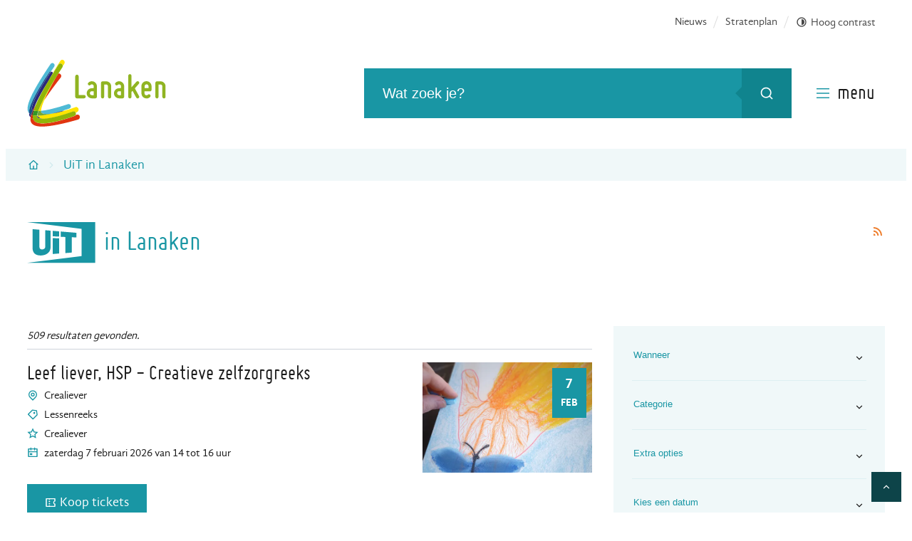

--- FILE ---
content_type: text/html; charset=utf-8
request_url: https://www.lanaken.be/activiteiten?page=3
body_size: 136766
content:
<!DOCTYPE html><html lang=nl-BE><head><meta charset=utf-8><meta name=HandheldFriendly content=True><meta name=MobileOptimized content=320><meta name=viewport content="width=device-width, initial-scale=1.0"><meta name=generator content="Icordis CMS by LCP nv (https://www.lcp.be)"><meta name=theme-color content=#1897A4><title>UiT in Lanaken - Gemeente Lanaken</title><link rel=preconnect href=https://fonts.icordis.be><link rel=stylesheet href=https://fonts.icordis.be/fonts/lanaken/gandhisans-bold-webfont-bolditalic-webfont-italic-webfont-regular-webfont_miso-bold-webfont-light-webfont-webfont.css media=screen><link id=skin-stylesheet rel=stylesheet media=screen href="/css/dist/skin-lanaken.css?v=29122025100754" data-sw="/css/dist/skin-lanaken-contrast.css?v=29122025100754" data-css=contrastskin><link rel=stylesheet href=/css/layout/modules/filter.css media=screen><link rel=stylesheet href=/css/layout/pages/overview.css media=screen><link rel=stylesheet href=/css/layout/core/print.css media=print><link rel=icon type=image/x-icon href=/images/skin/favicon.ico><link rel=icon type=image/png sizes=32x32 href=/images/skin/favicon-32x32.png><link rel=icon type=image/png sizes=16x16 href=/images/skin/favicon-16x16.png><link rel=apple-touch-icon sizes=180x180 href=/images/skin/apple-touch-icon.png><link rel=mask-icon href=/images/skin/safari-pinned-tab.svg color=#1897A4><link type=application/rss+xml rel=alternate title="Nieuws RSS" href=/rss/nieuws.rss><link type=application/rss+xml rel=alternate title="Activiteiten RSS" href=/rss/activiteiten.rss><link rel=canonical href=https://www.lanaken.be/activiteiten><link rel=manifest href=/site.webmanifest><meta name=description content="Wat is er te doen."><meta property=og:description content="Wat is er te doen."><meta property=og:site_name content="Gemeente Lanaken"><meta property=og:title content="UiT in Lanaken"><meta property=og:url content=https://www.lanaken.be/activiteiten><meta property=og:type content=website><meta property=og:image content=https://www.lanaken.be/images/skin/logo-og.png><meta name=twitter:card content=summary><meta property=twitter:title content="UiT in Lanaken"><meta property=twitter:description content="Wat is er te doen."></head><body id=body class=portal-0 data-menu=hamburger><div id=skip-content class=skip><div class=container><a href=#content-main data-scrollto=skip rel=nofollow> <span>Naar inhoud</span> </a> <a href=#search-filter data-scrollto=filter rel=nofollow> <span>Ga naar verfijn of wijzig resultaten&#xD;&#xA;.</span> </a></div></div><noscript><div class=alertbox-warning>Javascript is niet ingeschakeld. We hebben gedetecteerd dat javascript is uitgeschakeld in deze browser. Schakel javascript in of schakel over naar een ondersteunde browser om door te gaan.</div></noscript><header class="header has-hamburger"><div class=header__meta><div class=container><div class="meta meta__wrapper"><div class="meta__container-wrapper fade-navs fade__navs"><button data-scroll=scroll-left data-tooltip="scroll naar links" aria-hidden=true class="btn-scroll next hidden"> <svg class=scroll__icon aria-hidden=true data-icon=arrow-right-s><use href=/global/icons/global-line.svg#arrow-right-s style="fill:var(--icon-color-primary,var(--icon-color));transition:fill var(--transition-duration-base) var(--transition-timing-function)"></use></svg> <span class="sr_skip sr-only">scroll naar links</span> </button> <button data-scroll=scroll-right data-tooltip="scroll naar rechts" aria-hidden=true class="btn-scroll prev hidden"> <svg class=scroll__icon aria-hidden=true data-icon=arrow-left-s><use href=/global/icons/global-line.svg#arrow-left-s style="fill:var(--icon-color-primary,var(--icon-color));transition:fill var(--transition-duration-base) var(--transition-timing-function)"></use></svg> <span class="sr_skip sr-only">scroll naar rechts</span> </button><ul class=nav-meta data-scroller=fade__navs><li class="nav__item meta__item" data-id=7><a href=/nieuws class="nav__link meta__link"> <span>Nieuws</span> </a></li><li class="nav__item meta__item" data-id=27><a href=https://stratenplan.lanaken.be class="nav__link meta__link" target=_blank rel=noopener> <span>Stratenplan</span> </a></li><li class="nav__item meta__item my-profile-contrast"><button id=btn-toggle-contrast class="nav__link meta__link btn-toggle-contrast icon-contrast"> <svg class="nav__icon meta__icon" aria-hidden=true data-icon=contrast><use href=/global/icons/global-line.svg#contrast style="fill:var(--icon-color-primary,var(--icon-color));transition:fill var(--transition-duration-base) var(--transition-timing-function)"></use></svg> <span>Hoog contrast</span> </button></li></ul></div></div></div></div><div class="header-main header__main" data-menu-position=under><div class=container><div class=header__container-wrapper><div class="header-brand header__brand"><a href="/" class=brand data-tooltip="Terug naar startpagina"> <span class="brand-txt brand__txt">Gemeente Lanaken</span> <svg xmlns=http://www.w3.org/2000/svg xmlns:xlink=http://www.w3.org/1999/xlink x=0px y=0px viewBox="0 0 205.7 99.8" style="enable-background:new 0 0 205.7 99.8" xml:space=preserve><style>.st0{fill:#91B508}.st1{fill:#329626}.st2{clip-path:url(#SVGID_00000057123708086163720800000008427328020425435059_)}.st3{fill:url(#Rectangle_33_00000026144962736487882340000008431354923171733683_)}.st4{clip-path:url(#SVGID_00000074430515136068036030000014350410532899785641_)}.st5{fill:url(#Rectangle_34_00000165207545141638778060000008848255697805523621_)}.st6{clip-path:url(#SVGID_00000063609696562181390670000002921550954092216225_)}.st7{fill:url(#Rectangle_35_00000059304380333955815680000009602006513816784300_)}.st8{fill:#E13510}.st9{fill:#CC2A0E}.st10{fill:#FFE400}.st11{fill:#4FBAD5}.st12{fill:#194D89}.st13{clip-path:url(#SVGID_00000033360997657151232390000014139849013514240130_)}.st14{fill:url(#Rectangle_37_00000107586236469448424030000003842015998101640107_)}.st15{fill:#6A2F26}.st16{fill:#71A539}</style><path style=fill:var(--logo-txt-color) d="M71.8,56.8c-0.5-0.5-0.7-1.1-0.7-1.8V24.8c0-1.4,1.1-2.5,2.5-2.6c1.4,0,2.5,1.1,2.6,2.5
                                    c0,0,0,0.1,0,0.1v27.7h8c1.4,0,2.5,1.1,2.5,2.5c0,1.4-1.1,2.5-2.5,2.5H73.6C73,57.6,72.3,57.3,71.8,56.8 M98.7,42.2v-2.8
                                    c0-0.6-0.2-1.1-0.5-1.5c-0.3-0.5-0.7-0.8-1.3-1c-0.5-0.2-1.1-0.3-1.6-0.2c-0.5,0.1-1,0.4-1.4,0.8c-0.9,0.9-2.4,0.9-3.3,0
                                    c-0.9-0.9-1-2.3-0.1-3.2c0,0,0.1-0.1,0.1-0.1c1-1.1,2.4-1.8,3.8-2.1c1.4-0.3,2.9-0.1,4.3,0.4c1.4,0.6,2.6,1.5,3.4,2.8
                                    c0.8,1.2,1.3,2.7,1.3,4.2v15.6c0,1.3-1,2.3-2.3,2.4c0,0,0,0-0.1,0h-5.2c-1,0-2-0.2-3-0.6c-1.8-0.8-3.3-2.2-4-4c-0.8-1.9-0.8-4,0-5.9
                                    c0.8-1.8,2.2-3.3,4-4c0.9-0.4,1.9-0.6,3-0.6L98.7,42.2z M95.8,46.9c-1.6,0-2.9,1.3-2.9,2.9c0,1.6,1.3,2.9,2.9,2.9c0,0,0,0,0,0h2.9
                                    v-5.8L95.8,46.9z M111.9,57.6c-1.3,0-2.3-1-2.4-2.3c0,0,0,0,0-0.1V34.5c0-1.3,1-2.3,2.3-2.4c0,0,0,0,0.1,0h5.2c1,0,2,0.2,3,0.6
                                    c1.8,0.8,3.3,2.2,4,4c0.4,0.9,0.6,1.9,0.6,3v15.5c0,0.6-0.2,1.2-0.7,1.7c-0.4,0.4-1,0.7-1.7,0.7c-1.3,0-2.3-1-2.4-2.3c0,0,0,0,0-0.1
                                    V39.7c0-1.6-1.3-2.9-2.8-2.9c0,0,0,0,0,0h-2.9v18.4c0,0.6-0.2,1.2-0.7,1.7C113.2,57.4,112.6,57.6,111.9,57.6 M139.3,42.2v-2.8
                                    c0-0.6-0.2-1.1-0.5-1.5c-0.3-0.5-0.7-0.8-1.3-1c-0.5-0.2-1.1-0.3-1.6-0.2c-0.5,0.1-1,0.4-1.4,0.8c-0.9,0.9-2.4,0.9-3.3,0
                                    c-0.9-0.9-1-2.3-0.1-3.2c0,0,0.1-0.1,0.1-0.1c1-1.1,2.4-1.8,3.8-2.1c1.4-0.3,2.9-0.1,4.3,0.4c1.4,0.6,2.6,1.5,3.4,2.8
                                    c0.8,1.2,1.3,2.7,1.3,4.2v15.6c0,1.3-1,2.3-2.3,2.4c0,0,0,0-0.1,0h-5.2c-1,0-2-0.2-3-0.6c-1.8-0.8-3.3-2.2-4-4c-0.8-1.9-0.8-4,0-5.9
                                    c0.8-1.8,2.2-3.3,4-4c0.9-0.4,1.9-0.6,3-0.6L139.3,42.2z M136.4,46.9c-1.6,0-2.9,1.3-2.9,2.9c0,1.6,1.3,2.9,2.9,2.9c0,0,0,0,0,0h2.9
                                    v-5.8L136.4,46.9z M166.2,54.1c0.3,0.6,0.4,1.2,0.2,1.8c-0.2,0.6-0.6,1.1-1.2,1.4c-0.5,0.3-1.2,0.4-1.8,0.2
                                    c-0.6-0.1-1.1-0.6-1.4-1.1l-5.5-10.1l-1.6,1.7v7.2c0,1.3-1.1,2.4-2.4,2.4c-1.3,0-2.4-1.1-2.4-2.4c0,0,0,0,0,0V23.8
                                    c0-1.3,1.1-2.4,2.4-2.4c1.3,0,2.4,1.1,2.4,2.4c0,0,0,0,0,0V41l7.4-8.3c0.4-0.5,1-0.8,1.7-0.8c0.6,0,1.3,0.2,1.7,0.6
                                    c0.5,0.4,0.8,1,0.8,1.6c0,0.6-0.2,1.3-0.6,1.7l-6,6.8L166.2,54.1z M174.5,57c-1.4-0.5-2.6-1.5-3.5-2.8c-0.8-1.3-1.3-2.7-1.3-4.3
                                    V39.5c0-1,0.2-2,0.6-3c0.8-1.8,2.2-3.3,4-4c1.9-0.8,4-0.8,5.9,0c1.8,0.8,3.3,2.2,4,4c0.4,0.9,0.6,1.9,0.6,3v5.2c0,1.3-1,2.3-2.3,2.4
                                    c0,0,0,0-0.1,0h-8.1V50c0,0.6,0.2,1.1,0.5,1.6c0.3,0.5,0.8,0.9,1.3,1.1c0.5,0.2,1.1,0.3,1.7,0.2c0.6-0.1,1.1-0.4,1.5-0.8
                                    c0.4-0.5,1-0.7,1.7-0.7c0.6,0,1.3,0.3,1.7,0.7c0.9,0.9,0.9,2.4,0,3.4c-1.1,1.1-2.4,1.8-3.9,2.1C177.4,57.8,175.9,57.6,174.5,57
                                    M177.4,36.6c-1.6,0-2.9,1.3-2.9,2.8c0,0,0,0,0,0v2.9h5.8v-2.9C180.3,37.9,179,36.6,177.4,36.6C177.4,36.6,177.4,36.6,177.4,36.6
                                    M192.9,57.6c-1.3,0-2.3-1-2.4-2.3c0,0,0,0,0-0.1V34.5c0-1.3,1-2.3,2.3-2.4c0,0,0,0,0.1,0h5.2c1,0,2,0.2,3,0.6c1.8,0.8,3.3,2.2,4,4
                                    c0.4,0.9,0.6,1.9,0.6,3v15.5c0,0.6-0.2,1.2-0.7,1.7c-0.4,0.4-1,0.7-1.7,0.7c-1.3,0-2.3-1-2.4-2.3c0,0,0,0,0-0.1V39.7
                                    c0-1.6-1.3-2.9-2.8-2.9c0,0,0,0,0,0h-2.9v18.4c0,0.6-0.2,1.2-0.7,1.7C194.1,57.4,193.5,57.6,192.9,57.6" /><g><g id=Group_55><g><g id=Group_54><path id=Path_86 class=st1 d="M15.4,76.4c-0.9,0-1.7,0-2.4,0c-1.3-0.1-2.6-0.2-3.8-0.6c-0.5,1.6-0.8,3-1.1,4.2
                                                    c-0.2,0.9-0.3,1.8-0.4,2.6c1.5,0.4,3.1,0.6,4.6,0.7c0.6,0,1.3,0.1,2,0.1c0-0.1,0-0.3,0-0.4c0-0.1,0-0.2,0-0.3
                                                    c0.3-2.1,0.9-4.2,1.6-6.2C15.9,76.4,15.7,76.4,15.4,76.4" /></g></g></g><g id=Group_57 transform="translate(6.15 16.421)"><g><defs><path id=SVGID_1_ d="M14.8,23.3C-1.9,51.7,0.3,57.3,0.6,57.9c0.3,0.5,0.8,0.9,1.4,1.1c0.5-1.1,1-2.2,1.6-3.3
                                                    c1.8-5.2,5.5-13.5,13-26.5c2.9-5,5.4-9.2,7.6-12.5c2.6-4.7,5.2-9.2,7.6-13.3c-0.2-0.7-0.6-1.3-1.1-1.8c-0.5-0.4-1-0.6-1.6-0.6
                                                    C25.2,6.4,19.9,14.7,14.8,23.3" /></defs><clipPath id=SVGID_00000064319602845599071870000006835267344947528624_><use xlink:href=#SVGID_1_ style=overflow:visible /></clipPath><g id=Group_56 style=clip-path:url(#SVGID_00000064319602845599071870000006835267344947528624_)><linearGradient id=Rectangle_33_00000016071118378279252410000005341466510485996990_ gradientUnits=userSpaceOnUse x1=-193.2161 y1=423.776 x2=-193.2087 y2=423.776 gradientTransform="matrix(31.838 0 0 -55.111 6145.4624 23384.6387)"><stop offset=0 style=stop-color:#6963A8 /><stop offset=0.5 style=stop-color:#4C4994 /><stop offset=1 style=stop-color:#2C287A /></linearGradient><rect id=Rectangle_33 x=-1.9 y=0.9 style=fill:url(#Rectangle_33_00000016071118378279252410000005341466510485996990_) width=33.6 height=58.1 /></g></g></g><g id=Group_59 transform="translate(13.68 79.094)"><g><defs><path id=SVGID_00000006681606867852277110000012949115592127317157_ d="M1,6.6c0.2,0.3,1.5,2.3,8.5,2.2C5.6,8.1,3,6.6,1.3,4.3
                                                    h0c-0.2,0-0.3,0-0.5,0C0.6,5,0.7,5.9,1,6.6" /></defs><clipPath id=SVGID_00000005959959702668714150000016440557840678100925_><use xlink:href=#SVGID_00000006681606867852277110000012949115592127317157_ style=overflow:visible /></clipPath><g id=Group_58 style=clip-path:url(#SVGID_00000005959959702668714150000016440557840678100925_)><linearGradient id=Rectangle_34_00000060725998875778265270000011748617082002151334_ gradientUnits=userSpaceOnUse x1=-185.1215 y1=288.0395 x2=-185.0941 y2=288.0395 gradientTransform="matrix(8.322 0 0 -4.402 1526.8999 1274.5222)"><stop offset=0 style=stop-color:#6963A8 /><stop offset=0.5 style=stop-color:#4C4994 /><stop offset=1 style=stop-color:#2C287A /></linearGradient><rect id=Rectangle_34 x=0.6 y=4.3 style=fill:url(#Rectangle_34_00000060725998875778265270000011748617082002151334_) width=8.8 height=4.6 /></g></g></g><g id=Group_61 transform="translate(1.959 75.227)"><g><defs><path id=SVGID_00000094595030603205999920000008988558777456688289_ d="M0.9,8.2c0.4,0.9,1,1.7,1.6,2.3c0.2-1.4,0.6-2.7,1-4
                                                    C2.2,6,1,5.1,0.1,4C0.1,5.5,0.3,6.9,0.9,8.2" /></defs><clipPath id=SVGID_00000063608150185564087170000001863552732533164471_><use xlink:href=#SVGID_00000094595030603205999920000008988558777456688289_ style=overflow:visible /></clipPath><g id=Group_60 style=clip-path:url(#SVGID_00000063608150185564087170000001863552732533164471_)><linearGradient id=Rectangle_35_00000137812903232577207990000005945466254769548196_ gradientUnits=userSpaceOnUse x1=-136.839 y1=314.9304 x2=-136.7716 y2=314.9304 gradientTransform="matrix(3.287 0 0 -6.198 447.8302 1959.249)"><stop offset=0 style=stop-color:#6963A8 /><stop offset=0.5 style=stop-color:#4C4994 /><stop offset=1 style=stop-color:#2C287A /></linearGradient><rect id=Rectangle_35 x=0.1 y=4 style=fill:url(#Rectangle_35_00000137812903232577207990000005945466254769548196_) width=3.5 height=6.5 /></g></g></g><g id=Group_63><g><g id=Group_62><path id=Path_90 class=st8 d="M77.9,84.4c-0.4-1.9-2.3-3-4.2-2.6c0,0-0.1,0-0.1,0c0,0-0.7,0.2-1.9,0.6
                                                    c-0.4,0.7-1,1.2-1.7,1.4C61.2,87,52.3,89.8,43.3,92c-8.4,2-15.2,3-20.5,3c-7.4,0-12-2-14-5.9c-0.1-0.3-0.3-0.6-0.4-0.9
                                                    c-1.4-0.5-2.8-1.3-3.8-2.4c-0.7,4.1,0,6.5,1.1,8.2c2.6,4.1,8.6,5.6,15.9,5.6c7.2,0,15.6-1.4,23.4-2.9
                                                    c15.6-3.1,30.5-7.6,30.6-7.7C77.4,88.4,78.4,86.3,77.9,84.4" /><path id=Path_91 class=st8 d="M35.1,39.2c-4.4,8.2-7.9,15.4-10.4,21.4c1-1.5,2-3.1,3.1-4.7C38,40.8,49.3,26.8,49.4,26.6
                                                    c1.3-1.6,1.1-3.9-0.4-5.3c-0.9-0.8-2.1-1.1-3.2-0.8c-1,1.7-2.2,3.5-3.4,5.5C40.1,30.2,37.5,34.7,35.1,39.2" /><path id=Path_92 class=st8 d="M9.7,72c-0.6,1.2-1.1,2.3-1.6,3.3c0.2,0.1,0.4,0.2,0.6,0.2c0.2,0.1,0.4,0.1,0.6,0.2
                                                    c1-3.1,2.1-6.2,3.4-9.3C11.6,68.5,10.6,70.3,9.7,72" /><path id=Path_93 class=st9 d="M8.4,88.2c-0.6-1.8-0.8-3.7-0.5-5.6c-0.8-0.2-1.5-0.5-2.3-0.8c-0.4,1.3-0.8,2.6-1,4
                                                    C5.6,86.9,6.9,87.7,8.4,88.2" /><path id=Path_94 class=st10 d="M54.9,2c-0.5-1.1-1.7-1.9-2.9-2c-1.3-0.1-2.5,0.6-3.1,1.6c-0.3,0.5-5.1,7.9-11,18.1
                                                    c-2.4,4.1-5,8.6-7.6,13.3l0.3-0.5c2.6-4.4,5.1-8.5,7.4-12.2c4.9-7.9,8.4-13.2,8.5-13.3c0.9-1.5,2.9-2,4.5-1
                                                    c0.1,0,0.1,0.1,0.2,0.2c1,0.8,1.5,2,1.4,3.2c1.3-2.1,2.1-3.3,2.2-3.5C55.5,4.7,55.5,3.2,54.9,2" /><path id=Path_95 class=st10 d="M75.8,73.1c-0.6-1.8-2.5-2.9-4.4-2.3c-0.1,0-0.1,0-0.2,0.1c-5.4,2.1-10.8,3.8-16.4,5.3
                                                    c-2,0.5-4.1,1.1-6.3,1.7c-4.6,1.1-8.5,1.9-11.7,2.4c-0.4,0.1-0.9,0.2-1.3,0.3c-9,2-15.7,2.8-20.6,2.8c1.7,2.3,4.3,3.8,8.1,4.6
                                                    c4,0,10-0.8,18.7-2.9c5.1-1.2,10.2-2.7,14.4-4c6.7-2.1,11.4-3.8,11.5-3.9c1.5-0.6,3.2,0.1,4,1.5c1.2-0.4,1.9-0.7,2-0.8
                                                    C75.5,77.1,76.5,75,75.8,73.1" /><path id=Path_96 class=st10 d="M75.8,73.1c-0.6-1.8-2.5-2.9-4.4-2.3c-0.1,0-0.1,0-0.2,0.1c-5.4,2.1-10.8,3.8-16.4,5.3
                                                    c-2,0.5-4.1,1.1-6.3,1.7c-4.6,1.1-8.5,1.9-11.7,2.4c-0.4,0.1-0.9,0.2-1.3,0.3c-9,2-15.7,2.8-20.6,2.8c1.7,2.3,4.3,3.8,8.1,4.6
                                                    c4,0,10-0.8,18.7-2.9c5.1-1.2,10.2-2.7,14.4-4c6.7-2.1,11.4-3.8,11.5-3.9c1.5-0.6,3.2,0.1,4,1.5c1.2-0.4,1.9-0.7,2-0.8
                                                    C75.5,77.1,76.5,75,75.8,73.1z" /><path id=Path_97 class=st10 d="M31,45.5c-5,8.6-9.4,17.5-13.2,26.6c-0.6,1.6-1.2,3-1.6,4.3c1.2,0,2.5-0.1,4-0.3
                                                    c0.1-2,0.7-5.7,3.1-11.8c0.4-1.2,0.9-2.4,1.4-3.6c2.5-6,6-13.2,10.4-21.4c2.5-4.6,5-9,7.4-13.1C38.9,31.8,34.9,38.6,31,45.5" /><path id=Path_98 class=st0 d="M71.9,79.3c-0.1-0.2-0.2-0.4-0.3-0.7c-0.8-1.4-2.5-2.1-4-1.5c-0.1,0-4.8,1.8-11.5,3.9
                                                    c-4.3,1.3-9.3,2.8-14.4,4c-8.7,2.1-14.6,2.8-18.7,2.9c-7,0.1-8.3-1.9-8.5-2.2c-0.3-0.8-0.3-1.6-0.2-2.4c-0.7,0-1.4,0-2-0.1
                                                    c-1.6-0.1-3.1-0.3-4.6-0.7c-0.3,1.9-0.1,3.8,0.5,5.6c0.1,0.3,0.2,0.6,0.4,0.9c2,4,6.6,5.9,14,5.9c5.3,0,12.1-1,20.5-3
                                                    c9-2.2,17.9-4.9,26.6-8.1c0.7-0.3,1.3-0.8,1.7-1.4C72.2,81.5,72.3,80.4,71.9,79.3" /><path id=Path_99 class=st0 d="M51.1,6.2c-1.4-1.1-3.5-0.8-4.5,0.7C46.5,6.9,46.5,7,46.4,7c-0.1,0.1-3.6,5.5-8.5,13.3
                                                    c-2.2,3.6-4.8,7.8-7.4,12.2l-0.6,1c-1.6,2.7-3.2,5.5-4.8,8.3c-4.6,8-8.8,16.3-12.5,24.7c-1.3,3-2.5,6.1-3.4,9.3
                                                    c1.2,0.3,2.5,0.5,3.8,0.6c0.7,0,1.5,0.1,2.4,0c0.2,0,0.5,0,0.7,0c0.4-1.3,0.9-2.7,1.6-4.3C21.6,63,26,54.1,31,45.5
                                                    c3.9-7,12-20.4,14.9-24.9s6-9.4,6.1-9.5C53,9.5,52.6,7.4,51.1,6.2" /><path id=Path_100 class=st11 d="M17.5,42.1c4.6-8.1,9.5-15.9,14.9-23.5c0.6-0.9,1.6-1.4,2.6-1.3c2.8-4.2,4.7-6.9,4.7-6.9
                                                    c1.1-1.5,0.8-3.7-0.7-4.9c-1.4-1.1-3.3-0.9-4.4,0.5c-0.1,0.1-0.1,0.1-0.2,0.2C34.4,6.4,24.5,20.6,15.4,36
                                                    C6.5,51.3-3.3,69.8,1.1,77.8c0.3,0.5,0.6,1,1,1.5C2,70.2,10.1,55,17.5,42.1" /><path id=Path_101 class=st11 d="M20.5,78.5c0.2,0.4,2.2,3.5,15.1,1.9c10.4-2.3,17-4.4,17.1-4.5c0.1,0,0.2,0,0.2-0.1
                                                    c5.4-1.7,9.1-3,9.4-3c1.7-0.7,2.7-2.6,2.1-4.4c-0.5-1.7-2.3-2.7-4-2.2c0,0-0.1,0-0.1,0c-8.5,2.9-17.2,5.4-26,7.5
                                                    c-4.6,1.1-9.3,1.9-14,2.4C20.1,76.9,20.2,77.8,20.5,78.5" /><path id=Path_102 class=st12 d="M5.5,81.8c0.7-2.2,1.6-4.3,2.6-6.4c-0.6-0.2-1-0.6-1.4-1.1c-0.3-0.6-2.4-6.2,14.2-34.6
                                                    c5.1-8.6,10.4-16.9,14.1-22.4c-1.1-0.1-2.1,0.5-2.6,1.3C27.1,26.2,22.1,34,17.5,42.1C10.1,55,2,70.2,2.1,79.3
                                                    C3,80.4,4.2,81.2,5.5,81.8" /></g></g></g><g id=Group_65 transform="translate(33.695 71.913)"><g><defs><path id=SVGID_00000134244236055122571630000005500727050492698265_ d="M19.2,3.9C19.1,4,19,4,18.9,4c-0.1,0-6.7,2.1-17.1,4.5
                                                    c0.4-0.1,0.9-0.1,1.3-0.2c3.2-0.5,7.1-1.2,11.7-2.4c2.2-0.6,4.2-1.2,6.1-1.7c-0.4-0.2-0.8-0.3-1.2-0.3
                                                    C19.6,3.9,19.4,3.9,19.2,3.9" /></defs><clipPath id=SVGID_00000029756719949031697890000017620236369630705547_><use xlink:href=#SVGID_00000134244236055122571630000005500727050492698265_ style=overflow:visible /></clipPath><g id=Group_64 style=clip-path:url(#SVGID_00000029756719949031697890000017620236369630705547_)><linearGradient id=Rectangle_37_00000060732501289786275510000010186025587064730803_ gradientUnits=userSpaceOnUse x1=-217.9615 y1=294.8374 x2=-217.9499 y2=294.8374 gradientTransform="matrix(18.241 0 0 -4.376 3942.1433 1296.3806)"><stop offset=0 style=stop-color:#6963A8 /><stop offset=0.5 style=stop-color:#4C4994 /><stop offset=1 style=stop-color:#2C287A /></linearGradient><rect id=Rectangle_37 x=1.8 y=3.9 style=fill:url(#Rectangle_37_00000060732501289786275510000010186025587064730803_) width=19.2 height=4.6 /></g></g></g><g id=Group_67><g><g id=Group_66><path id=Path_104 class=st15 d="M8.7,75.6c-0.2-0.1-0.4-0.2-0.6-0.2c-1,2.1-1.8,4.2-2.6,6.4c0.7,0.3,1.5,0.6,2.3,0.8
                                                    C7.9,81.8,8,80.9,8.2,80c0.2-1.2,0.6-2.6,1.1-4.2C9,75.7,8.8,75.7,8.7,75.6" /><path id=Path_105 class=st16 d="M35.5,80.4C22.7,82,20.7,79,20.5,78.5c-0.3-0.8-0.4-1.6-0.3-2.4c-1.5,0.2-2.8,0.2-4,0.3
                                                    c-0.7,2-1.3,4.1-1.6,6.2c0,0.1,0,0.2,0,0.3c0,0.1,0,0.3,0,0.4c0.2,0,0.3,0,0.5,0h0c4.9,0,11.6-0.8,20.6-2.8
                                                    c0.4-0.1,0.9-0.2,1.3-0.3C36.4,80.3,35.9,80.3,35.5,80.4" /></g></g></g></g></svg> </a></div><div class="header-right header__right"><div class=header__nav aria-label="Main menu" role=navigation><div class="overlay overlay__navigation header-nav-overlay" data-toggle=offcanvas aria-hidden=true></div><nav class="navigation-main is-desktop has-hamburger"><div class=navigation__container-wrapper><div class=navigation__header><span class=navigation__title aria-hidden=true><span>Menu</span></span> <button class="toggle btn-toggle-close navigation__btn--close" data-tooltip="Menu sluiten" data-toggle=offcanvas> <svg viewBox="0 0 100 100" aria-hidden=true class=toggle__icon><path class="line line-1" d="M 20,29.000046 H 80.000231 C 80.000231,29.000046 94.498839,28.817352 94.532987,66.711331 94.543142,77.980673 90.966081,81.670246 85.259173,81.668997 79.552261,81.667751 75.000211,74.999942 75.000211,74.999942 L 25.000021,25.000058" /><path class="line line-2" d="M 20,50 H 80" /><path class="line line-3" d="M 20,70.999954 H 80.000231 C 80.000231,70.999954 94.498839,71.182648 94.532987,33.288669 94.543142,22.019327 90.966081,18.329754 85.259173,18.331003 79.552261,18.332249 75.000211,25.000058 75.000211,25.000058 L 25.000021,74.999942" /></svg> <span class=toggle__txt>Menu sluiten</span> </button></div><div class=nav__container-wrapper><ul class=nav-main data-dropdown=true><li class="nav__item nav1 dropdown"><a class=nav__link href=/burgerzaken aria-expanded=false> <span class="nav__title title"><span>Burgerzaken</span></span><p class=nav__info>Identiteitskaart, Attesten, Rijbewijzen, Reispassen, Geboorte, Trouwen, Samenwonen, Overlijden</p></a><div class=dropdown__menu><ul class=dropdown-main><li class="nav__item dropdown__item"><a class="nav__link dropdown__link" href=/adreswijziging> <span class="nav__title dropdown__title"> <span>Adreswijziging</span></span> </a></li><li class="nav__item dropdown__item"><a class="nav__link dropdown__link" href=/akten-en-attesten> <span class="nav__title dropdown__title"> <span>Akten en attesten</span></span> </a></li><li class="nav__item dropdown__item"><a class="nav__link dropdown__link" href=/andere-nationaliteiten> <span class="nav__title dropdown__title"> <span>Andere nationaliteiten</span></span> </a></li></ul></div></li><li class="nav__item nav2 dropdown"><a class=nav__link href=/milieu-groen-en-dieren aria-expanded=false> <span class="nav__title title"><span>Milieu, groen en dieren</span></span><p class=nav__info>Afvalophaling, Recyclagepark, Asbest, Stoken, Subsidies, Bossen, Natuurgebieden, Dieren</p></a><div class=dropdown__menu><ul class=dropdown-main><li class="nav__item dropdown__item"><a class="nav__link dropdown__link" href=/afval> <span class="nav__title dropdown__title"> <span>Afval</span></span> </a></li><li class="nav__item dropdown__item"><a class="nav__link dropdown__link" href=/milieu> <span class="nav__title dropdown__title"> <span>Milieu</span></span> </a></li><li class="nav__item dropdown__item"><a class="nav__link dropdown__link" href=/klimaat-en-groen> <span class="nav__title dropdown__title"> <span>Klimaat en groen</span></span> </a></li></ul></div></li><li class="nav__item nav3 dropdown"><a class=nav__link href=/mobiliteit aria-expanded=false> <span class="nav__title title"><span>Mobiliteit</span></span><p class=nav__info>Vervoersmogelijkheden, Parkings, Openbaar vervoer, Wegenwerken, Verhuis, Werken en leveringen</p></a><div class=dropdown__menu><ul class=dropdown-main><li class="nav__item dropdown__item"><a class="nav__link dropdown__link" href=/auto> <span class="nav__title dropdown__title"> <span>Auto</span></span> </a></li><li class="nav__item dropdown__item"><a class="nav__link dropdown__link" href=/fietsers-en-voetgangers> <span class="nav__title dropdown__title"> <span>Fietsers en voetgangers</span></span> </a></li><li class="nav__item dropdown__item"><a class="nav__link dropdown__link" href=/openbaar-vervoer> <span class="nav__title dropdown__title"> <span>Openbaar vervoer</span></span> </a></li></ul></div></li><li class="nav__item nav4 dropdown"><a class=nav__link href=/wonen-en-ruimte aria-expanded=false> <span class="nav__title title"><span>Wonen en ruimte</span></span><p class=nav__info>Verhuizen en adres, Verbouwen, Huren, Verhuren, Woningkwaliteit, Bouwvergunning, Ruimtelijke plannen</p></a><div class=dropdown__menu><ul class=dropdown-main><li class="nav__item dropdown__item"><a class="nav__link dropdown__link" href=/bouwen-en-verbouwen> <span class="nav__title dropdown__title"> <span>Bouwen en verbouwen</span></span> </a></li><li class="nav__item dropdown__item"><a class="nav__link dropdown__link" href=/ruimtelijke-plannen> <span class="nav__title dropdown__title"> <span>Ruimtelijke plannen</span></span> </a></li><li class="nav__item dropdown__item"><a class="nav__link dropdown__link" href=/wonen> <span class="nav__title dropdown__title"> <span>Wonen</span></span> </a></li></ul></div></li><li class="nav__item nav5 dropdown"><a class=nav__link href=/jobs-en-ondernemen aria-expanded=false> <span class="nav__title title"><span>Jobs en ondernemen</span></span><p class=nav__info>Vacatures, Starten als ondernemer, Handelaars, Subsidies, Landbouw, Bedrijventerreinen</p></a><div class=dropdown__menu><ul class=dropdown-main><li class="nav__item dropdown__item"><a class="nav__link dropdown__link" href=/werken-voor-lokaal-bestuur-lanaken> <span class="nav__title dropdown__title"> <span>Werken voor lokaal bestuur Lanaken</span></span> </a></li><li class="nav__item dropdown__item"><a class="nav__link dropdown__link" href=https://vacatures.lanaken.be target=_blank rel=noopener> <span class="nav__title dropdown__title"> <span>Een job of stage vinden in Lanaken</span></span> </a></li><li class="nav__item dropdown__item"><a class="nav__link dropdown__link" href=/ondernemers-en-bedrijven> <span class="nav__title dropdown__title"> <span>Ondernemers en bedrijven</span></span> </a></li></ul></div></li><li class="nav__item nav6 dropdown"><a class=nav__link href=/vrije-tijd aria-expanded=false> <span class="nav__title title"><span>Vrije tijd</span></span><p class=nav__info>Wat is er te doen?, Bibliotheek, Jeugd, Sport, Cultuur, Toerisme, UiTPAS, Zelf iets organiseren</p></a><div class=dropdown__menu><ul class=dropdown-main><li class="nav__item dropdown__item"><a class="nav__link dropdown__link" href=/bibliotheek> <span class="nav__title dropdown__title"> <span>Bibliotheek</span></span> </a></li><li class="nav__item dropdown__item"><a class="nav__link dropdown__link" href=/jeugd> <span class="nav__title dropdown__title"> <span>Jeugd</span></span> </a></li><li class="nav__item dropdown__item"><a class="nav__link dropdown__link" href=/sporten-en-bewegen> <span class="nav__title dropdown__title"> <span>Sporten en bewegen</span></span> </a></li></ul></div></li><li class="nav__item nav7 dropdown"><a class=nav__link href=/kind-en-onderwijs aria-expanded=false> <span class="nav__title title"><span>Kind en onderwijs</span></span><p class=nav__info>Kinderopvang, Kleuter- en lager onderwijs, Secundair onderwijs, Na de Bel, Huis van het Kind</p></a><div class=dropdown__menu><ul class=dropdown-main><li class="nav__item dropdown__item"><a class="nav__link dropdown__link" href=/kinderopvang> <span class="nav__title dropdown__title"> <span>Kinderopvang</span></span> </a></li><li class="nav__item dropdown__item"><a class="nav__link dropdown__link" href=/onderwijs> <span class="nav__title dropdown__title"> <span>Onderwijs</span></span> </a></li><li class="nav__item dropdown__item"><a class="nav__link dropdown__link" href=/huis-van-het-kind> <span class="nav__title dropdown__title"> <span>Huis van het Kind</span></span> </a></li></ul></div></li><li class="nav__item nav8 dropdown"><a class=nav__link href=/senioren aria-expanded=false> <span class="nav__title title"><span>Senioren</span></span><p class=nav__info>Assistentiewoningen, Dienstencentrum, Mantelzorg, Pensioenen, Thuiszorg, Mindermobielencentrale, Rolstoelvervoer</p></a><div class=dropdown__menu><ul class=dropdown-main><li class="nav__item dropdown__item"><a class="nav__link dropdown__link" href=/babbelbus> <span class="nav__title dropdown__title"> <span>De Babbelbus komt naar je toe!</span></span> </a></li><li class="nav__item dropdown__item"><a class="nav__link dropdown__link" href=/dienstencentrum> <span class="nav__title dropdown__title"> <span>Dienstencentrum &quot;Aan de Statie&quot;</span></span> </a></li><li class="nav__item dropdown__item"><a class="nav__link dropdown__link" href=/ouderen-en-thuiszorg> <span class="nav__title dropdown__title"> <span>Ouderen- en thuiszorg</span></span> </a></li></ul></div></li><li class="nav__item nav9 dropdown"><a class=nav__link href=/sociaalhuis aria-expanded=false> <span class="nav__title title"><span>Sociaal Huis</span></span><p class=nav__info>Financi&#xEB;le en sociale hulp, Geestelijke gezondheidszorg, Ouderen- en thuiszorg, Handicap, Diversiteit</p></a><div class=dropdown__menu><ul class=dropdown-main><li class="nav__item dropdown__item"><a class="nav__link dropdown__link" href=/sociale-en-financiele-hulp> <span class="nav__title dropdown__title"> <span>Sociale en financi&#xEB;le hulp</span></span> </a></li><li class="nav__item dropdown__item"><a class="nav__link dropdown__link" href=/welzijn-en-gezondheid> <span class="nav__title dropdown__title"> <span>Welzijn en gezondheid</span></span> </a></li><li class="nav__item dropdown__item"><a class="nav__link dropdown__link" href=/personen-met-een-handicap> <span class="nav__title dropdown__title"> <span>Personen met een handicap</span></span> </a></li></ul></div></li><li class="nav__item nav10 dropdown active"><a class=nav__link href=/bestuur aria-expanded=false> <span class="nav__title title"><span>Bestuur</span></span><p class=nav__info>College van Burgemeester en Schepenen, Gemeente- en OCMW-raad, Managementteam, Inspraak</p></a><div class=dropdown__menu><ul class=dropdown-main><li class="nav__item dropdown__item"><a class="nav__link dropdown__link" href=/autonoom-gemeentebedrijf> <span class="nav__title dropdown__title"> <span>Autonoom gemeentebedrijf</span></span> </a></li><li class="nav__item dropdown__item"><a class="nav__link dropdown__link" href=/lokaal-bestuur> <span class="nav__title dropdown__title"> <span>Lokaal bestuur</span></span> </a></li><li class="nav__item dropdown__item"><a class="nav__link dropdown__link" href=/vzw-toerisme> <span class="nav__title dropdown__title"> <span>Vzw Toerisme</span></span> </a></li></ul></div></li></ul></div></div></nav> <button data-toggle=offcanvas class="toggle btn-toggle-close" type=button aria-expanded=false> <svg viewBox="0 0 100 100" aria-hidden=true class=toggle__icon><path class="line line-1" d="M 20,29.000046 H 80.000231 C 80.000231,29.000046 94.498839,28.817352 94.532987,66.711331 94.543142,77.980673 90.966081,81.670246 85.259173,81.668997 79.552261,81.667751 75.000211,74.999942 75.000211,74.999942 L 25.000021,25.000058" /><path class="line line-2" d="M 20,50 H 80" /><path class="line line-3" d="M 20,70.999954 H 80.000231 C 80.000231,70.999954 94.498839,71.182648 94.532987,33.288669 94.543142,22.019327 90.966081,18.329754 85.259173,18.331003 79.552261,18.332249 75.000211,25.000058 75.000211,25.000058 L 25.000021,74.999942" /></svg> <span class=toggle-txt>Menu sluiten</span> </button></div><div class="header-search header__search"><div id=search class="search search-main" role=search><form action=/zoeken method=GET name=searchForm id=searchForm class=search__form><div class="input-group search__group"><label for=txtkeyword><span class=sr-only>Wat zoek je?</span></label> <input type=text name=q class="form-control txt search__input" id=txtkeyword data-tooltip="Wat zoek je?" autocomplete=off data-toggle-placeholder=1 placeholder="Wat zoek je?" data-placeholder-mobile=Zoeken data-speak-text="Begin nu te spreken" data-listening-text=Luisteren... data-error="Gelieve je microfoon aan te sluiten en je microfoon rechten toe te laten."><div aria-hidden=true class="loading search__loading"><svg class=loading__icon aria-hidden=true data-icon=icon-search-loading><use href=/images/search-loading.svg#icon-search-loading style="fill:var(--icon-color-primary,var(--icon-color));transition:fill var(--transition-duration-base) var(--transition-timing-function)"></use></svg></div><span class="input-group__btn search__input-group"> <button type=submit class=search__btn id=btnSearch data-tooltip=Zoeken> <svg class=search__icon aria-hidden=true data-icon=search><use href=/global/icons/global-line.svg#search style="fill:var(--icon-color-primary,var(--icon-color));transition:fill var(--transition-duration-base) var(--transition-timing-function)"></use></svg> <span>Zoeken</span> </button> </span></div></form><div id=suggestionsearch class="search-suggestion partial-overview" aria-live=polite></div></div></div><div class=header__toggle-search><button data-toggle=offsearch data-dismiss=modal class=searchbtn type=button aria-expanded=false> <svg class=header-search__icon aria-hidden=true data-icon=search><use href=/global/icons/global-line.svg#search style="fill:var(--icon-color-primary,var(--icon-color));transition:fill var(--transition-duration-base) var(--transition-timing-function)"></use></svg> <span class=toggle__txt>Zoek tonen / verbergen</span> </button></div><div class=header__toggle-menu><button data-toggle=offcanvas data-dismiss=modal class=btn-toggle-menu type=button aria-expanded=false> <svg viewBox="0 0 100 100" aria-hidden=true class=toggle__icon><path class="line line-1" d="M 20,29.000046 H 80.000231 C 80.000231,29.000046 94.498839,28.817352 94.532987,66.711331 94.543142,77.980673 90.966081,81.670246 85.259173,81.668997 79.552261,81.667751 75.000211,74.999942 75.000211,74.999942 L 25.000021,25.000058" /><path class="line line-2" d="M 20,50 H 80" /><path class="line line-3" d="M 20,70.999954 H 80.000231 C 80.000231,70.999954 94.498839,71.182648 94.532987,33.288669 94.543142,22.019327 90.966081,18.329754 85.259173,18.331003 79.552261,18.332249 75.000211,25.000058 75.000211,25.000058 L 25.000021,74.999942" /></svg> <span class=toggle__txt>menu</span> </button></div></div></div></div></div></header><main id=wrapper class=main><div class="visible-print sr_skip"><img alt="" src=/images/skin/logo.png></div><nav aria-label=breadcrumb class="breadcrumb breadcrumb-main sr_skip"><div class=breadcrumb__wrapper><div class="breadcrumb__container-wrapper fade__navs"><button data-scroll=scroll-left data-tooltip="scroll naar links" aria-hidden=true class="btn-scroll next hidden"> <svg class=scroll__icon aria-hidden=true data-icon=arrow-right-s><use href=/global/icons/global-line.svg#arrow-right-s style="fill:var(--icon-color-primary,var(--icon-color));transition:fill var(--transition-duration-base) var(--transition-timing-function)"></use></svg> <span class="sr_skip sr-only">scroll naar links</span> </button> <button data-scroll=scroll-right data-tooltip="scroll naar rechts" aria-hidden=true class="btn-scroll prev hidden"> <svg class=scroll__icon aria-hidden=true data-icon=arrow-left-s><use href=/global/icons/global-line.svg#arrow-left-s style="fill:var(--icon-color-primary,var(--icon-color));transition:fill var(--transition-duration-base) var(--transition-timing-function)"></use></svg> <span class="sr_skip sr-only">scroll naar rechts</span> </button><ol class="nav-breadcrumb sr_skip" itemscope itemtype=http://schema.org/BreadcrumbList data-scroller=fade__navs><li class="nav__item breadcrumb__item breadcrumb__item--home" itemprop=itemListElement itemscope itemtype=http://schema.org/ListItem><a itemprop=item href="/" class="nav__link breadcrumb__link"> <svg class="nav__icon breadcrumb__icon" aria-hidden=true data-icon=home-4><use href=/global/icons/global-line.svg#home-4 style="fill:var(--icon-color-primary,var(--icon-color));transition:fill var(--transition-duration-base) var(--transition-timing-function)"></use></svg> <span itemprop=name>Startpagina</span><meta itemprop=position content=1></a> <svg class="nav__icon breadcrumb__icon" aria-hidden=true data-icon=arrow-right-s><use href=/global/icons/global-line.svg#arrow-right-s style="fill:var(--icon-color-primary,var(--icon-color));transition:fill var(--transition-duration-base) var(--transition-timing-function)"></use></svg></li><li class="nav__item breadcrumb__item active" itemprop=itemListElement itemscope itemtype=http://schema.org/ListItem><a class="nav__link breadcrumb__link" href="https://www.lanaken.be/activiteiten?page=3" itemprop=item> <span class=aCrumb itemprop=name>UiT in Lanaken</span><meta itemprop=position content=2></a></li></ol></div></div></nav><div class=heading__wrapper><div class=container><div class="heading__row has-controls"><div class=heading__container><h1 class="page-heading has-icon"><svg class="heading__icon icon--uit" aria-hidden=true data-icon=uitin><use href=/global/icons/global-township.svg#uitin style="fill:var(--icon-color-primary,var(--icon-color));transition:fill var(--transition-duration-base) var(--transition-timing-function)"></use></svg> <span> <span class=sr-only>UiT</span><span>in Lanaken</span> </span></h1></div><div class=heading__controls><a href=/rss/activiteiten.rss class="icon-rss btn-link btn-rss" data-tooltip="Activiteiten RSS"> <svg class=rss__icon aria-hidden=true data-icon=rss><use href=/global/icons/global-fill.svg#rss style="fill:var(--icon-color-primary,var(--icon-color));transition:fill var(--transition-duration-base) var(--transition-timing-function)"></use></svg> <span>Rss activiteiten</span> </a></div></div></div></div><div id=content-main class=page-inner><div class=main__container><section class="events-overview filter-overview"><div class=container-wrapper><div class="page-container page-column"><div class=side-bar><div class=box-filter id=search-filter><h2 class="box__title sr-only"><span> Verfijn of wijzig resultaten&#xD;</span></h2><form method=GET><div class=box__block id=search-panel><fieldset class="fieldset-group group-radioboxlist" data-name=datetype><legend class=legend-title><button type=button data-toggle-panel=facet-wrapper-datetype aria-controls=facet-wrapper-datetype aria-expanded=false class=btn-toggle-panel data-toggle-hide="Subniveau verbergen" data-toggle-show="Subniveau weergeven" data-tooltip="Subniveau weergeven"> <span>Wanneer</span> <svg class=panel__icon aria-hidden=true data-icon=arrow-down-s><use href=/global/icons/global-line.svg#arrow-down-s style="fill:var(--icon-color-primary,var(--icon-color));transition:fill var(--transition-duration-base) var(--transition-timing-function)"></use></svg> </button></legend><div class="control-wrapper hidden" id=facet-wrapper-datetype aria-hidden=true><div class=radioboxlist-items><ul class=list-filter><li class="radioboxlist-item has-label-control"><div class=filter__label-control><input id=chk-datetype0 type=radio data-parentid=0 name=datetype data-do-ajax=1> <label for=chk-datetype0> <span>Alle dagen</span> </label></div></li><li class="radioboxlist-item has-label-control"><div class=filter__label-control><input id=chk-datetype1 type=radio value=1 data-parentid=0 name=datetype data-do-ajax=1> <label for=chk-datetype1> <span>Vandaag</span> </label></div></li><li class="radioboxlist-item has-label-control"><div class=filter__label-control><input id=chk-datetype2 type=radio value=2 data-parentid=0 name=datetype data-do-ajax=1> <label for=chk-datetype2> <span>Morgen</span> </label></div></li><li class="radioboxlist-item has-label-control"><div class=filter__label-control><input id=chk-datetype3 type=radio value=3 data-parentid=0 name=datetype data-do-ajax=1> <label for=chk-datetype3> <span>Dit weekend</span> </label></div></li><li class="radioboxlist-item has-label-control"><div class=filter__label-control><input id=chk-datetype4 type=radio value=4 data-parentid=0 name=datetype data-do-ajax=1> <label for=chk-datetype4> <span>Volgende 7 dagen</span> </label></div></li><li class="radioboxlist-item has-label-control"><div class=filter__label-control><input id=chk-datetype5 type=radio value=5 data-parentid=0 name=datetype data-do-ajax=1> <label for=chk-datetype5> <span>Volgende 14 dagen</span> </label></div></li><li class="radioboxlist-item has-label-control"><div class=filter__label-control><input id=chk-datetype6 type=radio value=6 data-parentid=0 name=datetype data-do-ajax=1> <label for=chk-datetype6> <span>Volgende 30 dagen</span> </label></div></li></ul></div></div></fieldset><fieldset class="fieldset-group group-checkboxlist" data-name=category><legend class=legend-title><button type=button data-toggle-panel=facet-wrapper-category aria-controls=facet-wrapper-category aria-expanded=false class=btn-toggle-panel data-toggle-hide="Subniveau verbergen" data-toggle-show="Subniveau weergeven" data-tooltip="Subniveau weergeven"> <span>Categorie</span> <svg class=panel__icon aria-hidden=true data-icon=arrow-down-s><use href=/global/icons/global-line.svg#arrow-down-s style="fill:var(--icon-color-primary,var(--icon-color));transition:fill var(--transition-duration-base) var(--transition-timing-function)"></use></svg> </button></legend><div class="control-wrapper hidden" id=facet-wrapper-category aria-hidden=true><div class=checkboxlist-items><ul class=list-filter><li class="checkboxlist-item has-label-control"><div class=filter__label-control><input id=chk-category46 type=checkbox value=46 data-parentid=0 name=category data-do-ajax=1> <label for=chk-category46> <span>Amusementsmuziek</span> </label></div></li><li class="checkboxlist-item has-label-control"><div class=filter__label-control><input id=chk-category19 type=checkbox value=19 data-parentid=0 name=category data-do-ajax=1> <label for=chk-category19> <span>Animatie en kinderfilms</span> </label></div></li><li class="checkboxlist-item has-label-control"><div class=filter__label-control><input id=chk-category57 type=checkbox value=57 data-parentid=0 name=category data-do-ajax=1> <label for=chk-category57> <span>Atletiek, wandelen en fietsen</span> </label></div></li><li class="checkboxlist-item has-label-control"><div class=filter__label-control><input id=chk-category56 type=checkbox value=56 data-parentid=0 name=category data-do-ajax=1> <label for=chk-category56> <span>Bal en racketsport</span> </label></div></li><li class="checkboxlist-item has-label-control"><div class=filter__label-control><input id=chk-category49 type=checkbox value=49 data-parentid=0 name=category data-do-ajax=1> <label for=chk-category49> <span>Computer en techniek</span> </label></div></li><li class="checkboxlist-item has-label-control"><div class=filter__label-control><input id=chk-category48 type=checkbox value=48 data-parentid=0 name=category data-do-ajax=1> <label for=chk-category48> <span>Creativiteit</span> </label></div></li><li class="checkboxlist-item has-label-control"><div class=filter__label-control><input id=chk-category59 type=checkbox value=59 data-parentid=0 name=category data-do-ajax=1> <label for=chk-category59> <span>Fitness, gymnastiek, dans en vechtsport</span> </label></div></li><li class="checkboxlist-item has-label-control"><div class=filter__label-control><input id=chk-category31 type=checkbox value=31 data-parentid=0 name=category data-do-ajax=1> <label for=chk-category31> <span>Geschiedenis</span> </label></div></li><li class="checkboxlist-item has-label-control"><div class=filter__label-control><input id=chk-category54 type=checkbox value=54 data-parentid=0 name=category data-do-ajax=1> <label for=chk-category54> <span>Gezondheid en zorg</span> </label></div></li><li class="checkboxlist-item has-label-control"><div class=filter__label-control><input id=chk-category7 type=checkbox value=7 data-parentid=0 name=category data-do-ajax=1> <label for=chk-category7> <span>Installatiekunst</span> </label></div></li><li class="checkboxlist-item has-label-control"><div class=filter__label-control><input id=chk-category40 type=checkbox value=40 data-parentid=0 name=category data-do-ajax=1> <label for=chk-category40> <span>Klassieke muziek</span> </label></div></li><li class="checkboxlist-item has-label-control"><div class=filter__label-control><input id=chk-category53 type=checkbox value=53 data-parentid=0 name=category data-do-ajax=1> <label for=chk-category53> <span>Kunst en kunsteducatie</span> </label></div></li><li class="checkboxlist-item has-label-control"><div class=filter__label-control><input id=chk-category35 type=checkbox value=35 data-parentid=0 name=category data-do-ajax=1> <label for=chk-category35> <span>Literatuur</span> </label></div></li><li class="checkboxlist-item has-label-control"><div class=filter__label-control><input id=chk-category34 type=checkbox value=34 data-parentid=0 name=category data-do-ajax=1> <label for=chk-category34> <span>Milieu en natuur</span> </label></div></li><li class="checkboxlist-item has-label-control"><div class=filter__label-control><input id=chk-category63 type=checkbox value=63 data-parentid=0 name=category data-do-ajax=1> <label for=chk-category63> <span>Omnisport en andere</span> </label></div></li><li class="checkboxlist-item has-label-control"><div class=filter__label-control><input id=chk-category50 type=checkbox value=50 data-parentid=0 name=category data-do-ajax=1> <label for=chk-category50> <span>Opvoeding</span> </label></div></li><li class="checkboxlist-item has-label-control"><div class=filter__label-control><input id=chk-category51 type=checkbox value=51 data-parentid=0 name=category data-do-ajax=1> <label for=chk-category51> <span>Persoon en relaties</span> </label></div></li><li class="checkboxlist-item has-label-control"><div class=filter__label-control><input id=chk-category55 type=checkbox value=55 data-parentid=0 name=category data-do-ajax=1> <label for=chk-category55> <span>Samenleving</span> </label></div></li><li class="checkboxlist-item has-label-control"><div class=filter__label-control><input id=chk-category15 type=checkbox value=15 data-parentid=0 name=category data-do-ajax=1> <label for=chk-category15> <span>Stijl en salondansen</span> </label></div></li><li class="checkboxlist-item has-label-control"><div class=filter__label-control><input id=chk-category64 type=checkbox value=64 data-parentid=0 name=category data-do-ajax=1> <label for=chk-category64> <span>Tekst en muziektheater</span> </label></div></li><li class="checkboxlist-item has-label-control"><div class=filter__label-control><input id=chk-category74 type=checkbox value=74 data-parentid=0 name=category data-do-ajax=1> <label for=chk-category74> <span>Voeding</span> </label></div></li><li class="checkboxlist-item has-label-control"><div class=filter__label-control><input id=chk-category70 type=checkbox value=70 data-parentid=0 name=category data-do-ajax=1> <label for=chk-category70> <span>Wetenschap</span> </label></div></li><li class="checkboxlist-item has-label-control"><div class=filter__label-control><input id=chk-category71 type=checkbox value=71 data-parentid=0 name=category data-do-ajax=1> <label for=chk-category71> <span>Zingeving, filosofie en religie</span> </label></div></li><li class="checkboxlist-item has-label-control"><div class=filter__label-control><input id=chk-category58 type=checkbox value=58 data-parentid=0 name=category data-do-ajax=1> <label for=chk-category58> <span>Zwemmen en watersport</span> </label></div></li></ul></div></div></fieldset><fieldset class="fieldset-group group-checkboxlist" data-name=other><legend class=legend-title><button type=button data-toggle-panel=facet-wrapper-other aria-controls=facet-wrapper-other aria-expanded=false class=btn-toggle-panel data-toggle-hide="Subniveau verbergen" data-toggle-show="Subniveau weergeven" data-tooltip="Subniveau weergeven"> <span>Extra opties</span> <svg class=panel__icon aria-hidden=true data-icon=arrow-down-s><use href=/global/icons/global-line.svg#arrow-down-s style="fill:var(--icon-color-primary,var(--icon-color));transition:fill var(--transition-duration-base) var(--transition-timing-function)"></use></svg> </button></legend><div class="control-wrapper hidden" id=facet-wrapper-other aria-hidden=true><div class=checkboxlist-items><ul class=list-filter><li class="checkboxlist-item has-label-control"><div class=filter__label-control><input id=chk-other1 type=checkbox value=true data-parentid=0 name=free data-do-ajax=1> <label for=chk-other1> <span>Gratis activiteiten</span> </label></div></li><li class="checkboxlist-item has-label-control"><div class=filter__label-control><input id=chk-other4 type=checkbox value=true data-parentid=0 name=hidelongrunningactivities data-do-ajax=1> <label for=chk-other4> <span>Verberg langlopende activiteiten</span> </label></div></li><li class="checkboxlist-item has-label-control"><div class=filter__label-control><input id=chk-other3 type=checkbox value=true data-parentid=0 name=uitpas data-do-ajax=1> <label for=chk-other3> <span>UiTPAS</span> </label></div></li><li class="checkboxlist-item has-label-control"><div class=filter__label-control><input id=chk-other2 type=checkbox value=true data-parentid=0 name=kids data-do-ajax=1> <label for=chk-other2> <span>Voor kinderen</span> </label></div></li><li class="checkboxlist-item has-label-control"><div class=filter__label-control><input id=chk-other5 type=checkbox value=true data-parentid=0 name=hidepermanentactivities data-do-ajax=1> <label for=chk-other5> <span>Verberg permanente activiteiten</span> </label></div></li></ul></div></div></fieldset><fieldset class="fieldset-group group-radioboxlist"><legend class=legend-title><button type=button data-toggle-panel=facet-wrapper-date aria-controls=facet-wrapper-date aria-expanded=false class=btn-toggle-panel data-toggle-hide="Subniveau verbergen" data-toggle-show="Subniveau weergeven" data-tooltip="Subniveau weergeven"> <span>Kies een datum</span> <svg class=panel__icon aria-hidden=true data-icon=arrow-down-s><use href=/global/icons/global-line.svg#arrow-down-s style="fill:var(--icon-color-primary,var(--icon-color));transition:fill var(--transition-duration-base) var(--transition-timing-function)"></use></svg> </button></legend><div id=facet-wrapper-date class="control-wrapper hidden" data-name=event-from-date><div class="form-group group-datepicker" data-name=event-from-date><label class=control-label for=from><span>Datum van <span class=date-notation>(dd-mm-jjjj)</span></span></label><div class=control-wrapper><div><input id=from autocomplete=nope class="form-control form-control-date" maxlength=10 name=from pattern=\d{1,2}[\/\-\.]\d{1,2}[\/\-\.]\d{4} placeholder=__-__-____ type=date size=10></div></div></div><div class="form-group group-datepicker" data-name=event-to-date><label class=control-label for=to><span>Datum t.e.m. <span class=date-notation>(dd-mm-jjjj)</span></span></label><div class=control-wrapper><div><input id=to autocomplete=nope class="form-control form-control-date" maxlength=10 name=to pattern=\d{1,2}[\/\-\.]\d{1,2}[\/\-\.]\d{4} placeholder=__-__-____ type=date size=10></div></div></div></div></fieldset></div><button type=submit id=btn-filter class="btn-primary btn-filter hidden" data-hide-for-ajax=1><span>Filter</span></button></form></div><div class=box-other><h2 class="box__title has-icon"><svg class="box__icon icon--uit" aria-hidden=true data-icon=uitin><use href=/global/icons/global-township.svg#uitin style="fill:var(--icon-color-primary,var(--icon-color));transition:fill var(--transition-duration-base) var(--transition-timing-function)"></use></svg> <span class=sr-only>UiT</span> in de gemeente</h2><div class=box__block><div class=info>Uitgebreider zoeken en filteren?</div><a href=https://www.uitinvlaanderen.be/agenda/alle/lanaken target=_blank class=btn-primary><span>Bezoek UiT in Vlaanderen </span></a></div></div></div><div class=page-content id=ajax-container aria-live=polite><div class="header-filters hidden" aria-hidden=true><div class="filter-info filter-info--events"><fieldset class="fieldset-group form-group group-checkboxlist"><legend class=legend-title><span>Je hebt gezocht op</span></legend><div class=control-wrapper><div class=checkboxlist-items><ul class="list-filter control-list-inline"><li></li></ul></div></div></fieldset></div></div><script id=header-filter-template type=text/template>
    <li class="list__item filter__item">
        <button class="btn-tag btn-remove" data-remove-filter="{id}" >
            <span>{title}</span>
            <svg class="filter__icon" aria-hidden="true"><use href="/global/icons/global-line.svg#close" style="fill:var(--icon-color-primary,var(--icon-color));transition:fill var(--transition-duration-base) var(--transition-timing-function)"></use></svg>
        </button>
    </li>
</script><script id=header-filter-template-delete-all type=text/template>
    <li class="item">
        <a href="/activiteiten" rel="nofollow" class="btn-link btn-filter-delete-all" data-tooltip=">Alle filters verwijderen">
            <span>Alle filters verwijderen</span>
        </a>
    </li>
</script><div id=total-items class=filter__results aria-live=polite>509 resultaten gevonden.</div><section class="partial partial-events partial-overview events-overview"><div class=partial__container><div class=partial__list><article class="partial__item article--event"><div class="partial__item-container link-hover has-media"><div class=date-block><div class="entry-date date-block__entry" aria-label="zaterdag 07 februari 2026"><span class=weekday>za</span><span class=day>7</span><span class=month>feb</span></div></div><div class=partial__content-block><div class="one-media partial__photo ratio-size"><span class="photo loading-image" style=padding-bottom:65%><picture><source type=image/webp data-srcset="https://images.uitdatabank.be/125ea7eb-686d-45ff-8422-ae9409b05d45.jpeg?width=544&amp;height=355&amp;crop=auto&amp;format=webp"><img itemprop=contentUrl data-src="https://images.uitdatabank.be/125ea7eb-686d-45ff-8422-ae9409b05d45.jpeg?width=544&amp;height=355&amp;crop=auto" alt="" class="thumb-photo lazyload"></picture></span></div><div class=partial__content><h2 class=partial__title><a class=partial__link href=/activiteiten/detail/4922/leef-liever-hsp-creatieve-zelfzorgreeks> <span>Leef liever, HSP - Creatieve zelfzorgreeks</span> </a></h2><div class="partial__info event__info"><span class="event__location icon-location"> <svg class=event__icon aria-hidden=true data-icon=map-pin><use href=/global/icons/global-line.svg#map-pin style="fill:var(--icon-color-primary,var(--icon-color));transition:fill var(--transition-duration-base) var(--transition-timing-function)"></use></svg> <span>Crealiever</span> </span> <span class="event__type icon-tag"> <svg class=event__icon aria-hidden=true data-icon=price-tag-3><use href=/global/icons/global-line.svg#price-tag-3 style="fill:var(--icon-color-primary,var(--icon-color));transition:fill var(--transition-duration-base) var(--transition-timing-function)"></use></svg> <span>Lessenreeks</span> </span> <span class="event__organizer icon-star"> <svg class=event__icon aria-hidden=true data-icon=star><use href=/global/icons/global-line.svg#star style="fill:var(--icon-color-primary,var(--icon-color));transition:fill var(--transition-duration-base) var(--transition-timing-function)"></use></svg> <span>Crealiever</span> </span><div class="event__date date-full icon-calendar"><svg class="date__icon event__icon" aria-hidden=true data-icon=calendar-event><use href=/global/icons/global-line.svg#calendar-event style="fill:var(--icon-color-primary,var(--icon-color));transition:fill var(--transition-duration-base) var(--transition-timing-function)"></use></svg><div class=date-full__info><span class=txt-from-day><span>zaterdag 7 februari 2026</span></span><span class=txt-hours><span class=txt-from-hour><span class=txt-space-seperator-start> </span><span class=txt-seperator-from>van</span><span class=txt-space-seperator-end> </span><span class=hour>14</span></span><span class=txt-to-hour><span class=txt-space-seperator-start> </span><span class=txt-seperator-to>tot</span><span class=txt-space-seperator-end> </span><span class=hour>16</span></span><span class=txt-space-seperator-appended-hour> </span><span class=appended-hour>uur</span></span></div></div></div><div class="tickets event__tickets"><a class="tickets__link btn-primary" href=https://www.crealiever.be/webshop/ateliers target=_blank rel=noopener> <svg class=tickets__icon aria-hidden=true data-icon=coupon-3><use href=/global/icons/global-line.svg#coupon-3 style="fill:var(--icon-color-primary,var(--icon-color));transition:fill var(--transition-duration-base) var(--transition-timing-function)"></use></svg> <span>Koop tickets</span> </a></div></div></div></div></article><article class="partial__item article--event"><div class="partial__item-container link-hover has-media"><div class=date-block><div class="entry-date date-block__entry" aria-label="zondag 08 februari 2026"><span class=weekday>zo</span><span class=day>8</span><span class=month>feb</span></div></div><div class=partial__content-block><div class="one-media partial__photo ratio-size"><span class="photo loading-image" style=padding-bottom:65%><picture><source type=image/webp data-srcset="https://images.uitdatabank.be/33b2a34d-a863-405f-b8bd-2933b08ddb46.png?width=544&amp;height=355&amp;crop=auto&amp;format=webp"><img itemprop=contentUrl data-src="https://images.uitdatabank.be/33b2a34d-a863-405f-b8bd-2933b08ddb46.png?width=544&amp;height=355&amp;crop=auto" alt="" class="thumb-photo lazyload"></picture></span></div><div class=partial__content><h2 class=partial__title><a class=partial__link href=/activiteiten/detail/4597/de-leesjury-groep-1> <span>De Leesjury - Groep 1</span> </a></h2><div class="partial__info event__info"><span class="event__location icon-location"> <svg class=event__icon aria-hidden=true data-icon=map-pin><use href=/global/icons/global-line.svg#map-pin style="fill:var(--icon-color-primary,var(--icon-color));transition:fill var(--transition-duration-base) var(--transition-timing-function)"></use></svg> <span>De Bron</span> </span> <span class="event__type icon-tag"> <svg class=event__icon aria-hidden=true data-icon=price-tag-3><use href=/global/icons/global-line.svg#price-tag-3 style="fill:var(--icon-color-primary,var(--icon-color));transition:fill var(--transition-duration-base) var(--transition-timing-function)"></use></svg> <span>Cursus met open sessies</span> </span> <span class="event__organizer icon-star"> <svg class=event__icon aria-hidden=true data-icon=star><use href=/global/icons/global-line.svg#star style="fill:var(--icon-color-primary,var(--icon-color));transition:fill var(--transition-duration-base) var(--transition-timing-function)"></use></svg> <span>Bibliotheek Lanaken</span> </span><div class="event__date date-full icon-calendar"><svg class="date__icon event__icon" aria-hidden=true data-icon=calendar-event><use href=/global/icons/global-line.svg#calendar-event style="fill:var(--icon-color-primary,var(--icon-color));transition:fill var(--transition-duration-base) var(--transition-timing-function)"></use></svg><div class=date-full__info><span class=txt-from-day><span>zondag 8 februari 2026</span></span><span class=txt-hours><span class=txt-from-hour><span class=txt-space-seperator-start> </span><span class=txt-seperator-from>van</span><span class=txt-space-seperator-end> </span><span class=hour>10.30</span></span><span class=txt-to-hour><span class=txt-space-seperator-start> </span><span class=txt-seperator-to>tot</span><span class=txt-space-seperator-end> </span><span class=hour>11.30</span></span><span class=txt-space-seperator-appended-hour> </span><span class=appended-hour>uur</span></span></div></div></div><div class=event__tags><span class=icon-uitvlieg data-tooltip="Samen met kinderen eropuit!"> <svg class="event__icon icon--uit-vlieg" aria-hidden=true data-icon=uitvlieg><use href=/global/icons/global-township.svg#uitvlieg style="fill:var(--icon-color-primary,var(--icon-color));transition:fill var(--transition-duration-base) var(--transition-timing-function)"></use></svg> <span class=sr-only>Samen met kinderen eropuit!</span> </span> <span class=icon-uitpas data-tooltip="Dit is een UiTPAS activiteit."> <svg class="event__icon icon--uit-pas" aria-hidden=true data-icon=uitpas><use href=/global/icons/global-township.svg#uitpas style="fill:var(--icon-color-primary,var(--icon-color));transition:fill var(--transition-duration-base) var(--transition-timing-function)"></use></svg> <span class=sr-only>Dit is een UiTPAS activiteit.</span> </span></div><span class=tickets__from> <svg class=tickets__from-icon aria-hidden=true data-icon=information><use href=/global/icons/global-line.svg#information style="fill:var(--icon-color-primary,var(--icon-color));transition:fill var(--transition-duration-base) var(--transition-timing-function)"></use></svg> <span>Tickets beschikbaar vanaf donderdag 2 okt 2025 om 11.31</span> </span></div></div></div></article><article class="partial__item article--event"><div class="partial__item-container link-hover has-media"><div class=date-block><div class="entry-date date-block__entry" aria-label="maandag 09 februari 2026"><span class=weekday>ma</span><span class=day>9</span><span class=month>feb</span></div></div><div class=partial__content-block><div class="one-media partial__photo ratio-size"><span class="photo loading-image" style=padding-bottom:65%><picture><source type=image/webp data-srcset="https://images.uitdatabank.be/d9c0b11f-bf54-457b-8022-69dd9a2db183.jpeg?width=544&amp;height=355&amp;crop=auto&amp;format=webp"><img itemprop=contentUrl data-src="https://images.uitdatabank.be/d9c0b11f-bf54-457b-8022-69dd9a2db183.jpeg?width=544&amp;height=355&amp;crop=auto" alt="" class="thumb-photo lazyload"></picture></span></div><div class=partial__content><h2 class=partial__title><a class=partial__link href=/activiteiten/detail/4911/fietstochten-op-maandag> <span>Fietstochten op maandag</span> </a></h2><div class="partial__info event__info"><span class="event__location icon-location"> <svg class=event__icon aria-hidden=true data-icon=map-pin><use href=/global/icons/global-line.svg#map-pin style="fill:var(--icon-color-primary,var(--icon-color));transition:fill var(--transition-duration-base) var(--transition-timing-function)"></use></svg> <span>Sporthal Roelerdreef</span> </span> <span class="event__type icon-tag"> <svg class=event__icon aria-hidden=true data-icon=price-tag-3><use href=/global/icons/global-line.svg#price-tag-3 style="fill:var(--icon-color-primary,var(--icon-color));transition:fill var(--transition-duration-base) var(--transition-timing-function)"></use></svg> <span>Begeleide uitstap of rondleiding</span> </span> <span class="event__organizer icon-star"> <svg class=event__icon aria-hidden=true data-icon=star><use href=/global/icons/global-line.svg#star style="fill:var(--icon-color-primary,var(--icon-color));transition:fill var(--transition-duration-base) var(--transition-timing-function)"></use></svg> <span>Ferm Veldwezelt</span> </span><div class="event__date date-full icon-calendar"><svg class="date__icon event__icon" aria-hidden=true data-icon=calendar-event><use href=/global/icons/global-line.svg#calendar-event style="fill:var(--icon-color-primary,var(--icon-color));transition:fill var(--transition-duration-base) var(--transition-timing-function)"></use></svg><div class=date-full__info><span class=txt-from-day><span>maandag 9 februari 2026</span></span><span class=txt-hours><span class=txt-from-hour><span class=txt-space-seperator-start> </span><span class=txt-seperator-from>van</span><span class=txt-space-seperator-end> </span><span class=hour>13</span></span><span class=txt-to-hour><span class=txt-space-seperator-start> </span><span class=txt-seperator-to>tot</span><span class=txt-space-seperator-end> </span><span class=hour>16</span></span><span class=txt-space-seperator-appended-hour> </span><span class=appended-hour>uur</span></span></div></div></div><div class=event__tags><span class=icon-uitpas data-tooltip="Dit is een UiTPAS activiteit."> <svg class="event__icon icon--uit-pas" aria-hidden=true data-icon=uitpas><use href=/global/icons/global-township.svg#uitpas style="fill:var(--icon-color-primary,var(--icon-color));transition:fill var(--transition-duration-base) var(--transition-timing-function)"></use></svg> <span class=sr-only>Dit is een UiTPAS activiteit.</span> </span></div><div class="tickets event__tickets"><a class="tickets__link btn-primary" href=https://www.samenferm.be/vrije-tijd/activiteiten/fietstochten-op-maandag/f8d8716c-e0b5-44f2-82d1-5bb9a569cb6d target=_blank rel=noopener> <svg class=tickets__icon aria-hidden=true data-icon=coupon-3><use href=/global/icons/global-line.svg#coupon-3 style="fill:var(--icon-color-primary,var(--icon-color));transition:fill var(--transition-duration-base) var(--transition-timing-function)"></use></svg> <span>Meer info op SamenFerm.be</span> </a></div></div></div></div></article><article class="partial__item article--event"><div class="partial__item-container link-hover has-media"><div class=date-block><div class="entry-date date-block__entry" aria-label="maandag 09 februari 2026"><span class=weekday>ma</span><span class=day>9</span><span class=month>feb</span></div></div><div class=partial__content-block><div class="one-media partial__photo ratio-size"><span class="photo loading-image" style=padding-bottom:65%><picture><source type=image/webp data-srcset=/file/imagecache/Gw0piKlu4OenCZjBDaQMdPNMPOSiXODAYtlDdDzNOY3d/list/b6899b3f-eeda-4dee-92fc-64156fc654f7/9510.jpg.webp><img itemprop=contentUrl data-src=/file/imagecache/Gw0piKlu4OenCZjBDaQMdPNMPOSiXODAYtlDdDzNOY3d/list/b6899b3f-eeda-4dee-92fc-64156fc654f7/9510.jpg alt="" class="thumb-photo lazyload"></picture></span></div><div class=partial__content><h2 class=partial__title><a class=partial__link href=/activiteiten/carnavalsgrime-elke-winters-grime-elke> <span>Carnavalsgrime</span> </a></h2><span class="partial__subtitle title">Elke Winters (Grime Elke)</span><div class="partial__info event__info"><span class="event__location icon-location"> <svg class=event__icon aria-hidden=true data-icon=map-pin><use href=/global/icons/global-line.svg#map-pin style="fill:var(--icon-color-primary,var(--icon-color));transition:fill var(--transition-duration-base) var(--transition-timing-function)"></use></svg> <span>Cultureel Centrum Lanaken</span> </span> <span class="event__type icon-tag"> <svg class=event__icon aria-hidden=true data-icon=price-tag-3><use href=/global/icons/global-line.svg#price-tag-3 style="fill:var(--icon-color-primary,var(--icon-color));transition:fill var(--transition-duration-base) var(--transition-timing-function)"></use></svg> <span>Lessenreeks</span> </span> <span class="event__organizer icon-star"> <svg class=event__icon aria-hidden=true data-icon=star><use href=/global/icons/global-line.svg#star style="fill:var(--icon-color-primary,var(--icon-color));transition:fill var(--transition-duration-base) var(--transition-timing-function)"></use></svg> <span>Cultureel Centrum Lanaken</span> </span><div class="event__date date-full icon-calendar"><svg class="date__icon event__icon" aria-hidden=true data-icon=calendar-event><use href=/global/icons/global-line.svg#calendar-event style="fill:var(--icon-color-primary,var(--icon-color));transition:fill var(--transition-duration-base) var(--transition-timing-function)"></use></svg><div class=date-full__info><span class=txt-from-day><span>maandag 9 februari 2026</span></span><span class=txt-hours><span class=txt-from-hour><span class=txt-space-seperator-start> </span><span class=txt-seperator-from>van</span><span class=txt-space-seperator-end> </span><span class=hour>19</span></span><span class=txt-to-hour><span class=txt-space-seperator-start> </span><span class=txt-seperator-to>tot</span><span class=txt-space-seperator-end> </span><span class=hour>22</span></span><span class=txt-space-seperator-appended-hour> </span><span class=appended-hour>uur</span></span></div></div></div><div class=event__tags><span class=icon-uitpas data-tooltip="Dit is een UiTPAS activiteit."> <svg class="event__icon icon--uit-pas" aria-hidden=true data-icon=uitpas><use href=/global/icons/global-township.svg#uitpas style="fill:var(--icon-color-primary,var(--icon-color));transition:fill var(--transition-duration-base) var(--transition-timing-function)"></use></svg> <span class=sr-only>Dit is een UiTPAS activiteit.</span> </span></div><div class="tickets event__tickets"><a class="tickets__link btn-primary" href="https://apps.ticketmatic.com/widgets/cc_lanaken/flow/evenement?event=883280901324" target=_blank rel=noopener> <svg class=tickets__icon aria-hidden=true data-icon=coupon-3><use href=/global/icons/global-line.svg#coupon-3 style="fill:var(--icon-color-primary,var(--icon-color));transition:fill var(--transition-duration-base) var(--transition-timing-function)"></use></svg> <span>wachtlijst</span> </a></div></div></div></div></article><article class="partial__item article--event"><div class="partial__item-container link-hover has-media"><div class=date-block><div class="entry-date date-block__entry" aria-label="maandag 09 februari 2026"><span class=weekday>ma</span><span class=day>9</span><span class=month>feb</span></div></div><div class=partial__content-block><div class="one-media partial__photo ratio-size"><span class="photo loading-image" style=padding-bottom:65%><picture><source type=image/webp data-srcset="https://images.uitdatabank.be/d90d5e86-801c-428b-8a6f-e21ea2c23f31.jpeg?width=544&amp;height=355&amp;crop=auto&amp;format=webp"><img itemprop=contentUrl data-src="https://images.uitdatabank.be/d90d5e86-801c-428b-8a6f-e21ea2c23f31.jpeg?width=544&amp;height=355&amp;crop=auto" alt="" class="thumb-photo lazyload"></picture></span></div><div class=partial__content><h2 class=partial__title><a class=partial__link href=/activiteiten/detail/5032/kookles> <span>kookles</span> </a></h2><div class="partial__info event__info"><span class="event__location icon-location"> <svg class=event__icon aria-hidden=true data-icon=map-pin><use href=/global/icons/global-line.svg#map-pin style="fill:var(--icon-color-primary,var(--icon-color));transition:fill var(--transition-duration-base) var(--transition-timing-function)"></use></svg> <span>&#x27;T Kloester</span> </span> <span class="event__type icon-tag"> <svg class=event__icon aria-hidden=true data-icon=price-tag-3><use href=/global/icons/global-line.svg#price-tag-3 style="fill:var(--icon-color-primary,var(--icon-color));transition:fill var(--transition-duration-base) var(--transition-timing-function)"></use></svg> <span>Lessenreeks</span> </span> <span class="event__organizer icon-star"> <svg class=event__icon aria-hidden=true data-icon=star><use href=/global/icons/global-line.svg#star style="fill:var(--icon-color-primary,var(--icon-color));transition:fill var(--transition-duration-base) var(--transition-timing-function)"></use></svg> <span>Ferm Gellik</span> </span><div class="event__date date-full icon-calendar"><svg class="date__icon event__icon" aria-hidden=true data-icon=calendar-event><use href=/global/icons/global-line.svg#calendar-event style="fill:var(--icon-color-primary,var(--icon-color));transition:fill var(--transition-duration-base) var(--transition-timing-function)"></use></svg><div class=date-full__info><span class=txt-from-day><span>maandag 9 februari 2026</span></span><span class=txt-hours><span class=txt-from-hour><span class=txt-space-seperator-start> </span><span class=txt-seperator-from>van</span><span class=txt-space-seperator-end> </span><span class=hour>19</span></span><span class=txt-to-hour><span class=txt-space-seperator-start> </span><span class=txt-seperator-to>tot</span><span class=txt-space-seperator-end> </span><span class=hour>22</span></span><span class=txt-space-seperator-appended-hour> </span><span class=appended-hour>uur</span></span></div></div></div><div class="tickets event__tickets"><a class="tickets__link btn-primary" href=https://www.samenferm.be/vrije-tijd/activiteiten/kookles/a48841cd-8896-4532-9e28-89d165c121ca target=_blank rel=noopener> <svg class=tickets__icon aria-hidden=true data-icon=coupon-3><use href=/global/icons/global-line.svg#coupon-3 style="fill:var(--icon-color-primary,var(--icon-color));transition:fill var(--transition-duration-base) var(--transition-timing-function)"></use></svg> <span>Meer info op SamenFerm.be</span> </a></div></div></div></div></article><article class="partial__item article--event"><div class="partial__item-container link-hover has-media"><div class=date-block><div class="entry-date date-block__entry" aria-label="dinsdag 10 februari 2026"><span class=weekday>di</span><span class=day>10</span><span class=month>feb</span></div></div><div class=partial__content-block><div class="one-media partial__photo ratio-size"><span class="photo loading-image" style=padding-bottom:65%><picture><source type=image/webp data-srcset="https://images.uitdatabank.be/93a48485-d118-4ac1-9da2-6d7b241f5ad7.jpeg?width=544&amp;height=355&amp;crop=auto&amp;format=webp"><img itemprop=contentUrl data-src="https://images.uitdatabank.be/93a48485-d118-4ac1-9da2-6d7b241f5ad7.jpeg?width=544&amp;height=355&amp;crop=auto" alt="" class="thumb-photo lazyload"></picture></span></div><div class=partial__content><h2 class=partial__title><a class=partial__link href=/activiteiten/detail/5056/fietsen> <span>fietsen</span> </a></h2><div class="partial__info event__info"><span class="event__location icon-location"> <svg class=event__icon aria-hidden=true data-icon=map-pin><use href=/global/icons/global-line.svg#map-pin style="fill:var(--icon-color-primary,var(--icon-color));transition:fill var(--transition-duration-base) var(--transition-timing-function)"></use></svg> <span>samenkomst aan school Gellik &#x27;t Bieske</span> </span> <span class="event__type icon-tag"> <svg class=event__icon aria-hidden=true data-icon=price-tag-3><use href=/global/icons/global-line.svg#price-tag-3 style="fill:var(--icon-color-primary,var(--icon-color));transition:fill var(--transition-duration-base) var(--transition-timing-function)"></use></svg> <span>Festiviteit</span> </span> <span class="event__organizer icon-star"> <svg class=event__icon aria-hidden=true data-icon=star><use href=/global/icons/global-line.svg#star style="fill:var(--icon-color-primary,var(--icon-color));transition:fill var(--transition-duration-base) var(--transition-timing-function)"></use></svg> <span>Ferm Gellik</span> </span><div class="event__date date-full icon-calendar"><svg class="date__icon event__icon" aria-hidden=true data-icon=calendar-event><use href=/global/icons/global-line.svg#calendar-event style="fill:var(--icon-color-primary,var(--icon-color));transition:fill var(--transition-duration-base) var(--transition-timing-function)"></use></svg><div class=date-full__info><span class=txt-from-day><span>dinsdag 10 februari 2026</span></span><span class=txt-hours><span class=txt-from-hour><span class=txt-space-seperator-start> </span><span class=txt-seperator-from>van</span><span class=txt-space-seperator-end> </span><span class=hour>13</span></span><span class=txt-to-hour><span class=txt-space-seperator-start> </span><span class=txt-seperator-to>tot</span><span class=txt-space-seperator-end> </span><span class=hour>17</span></span><span class=txt-space-seperator-appended-hour> </span><span class=appended-hour>uur</span></span></div></div></div><div class="tickets event__tickets"><a class="tickets__link btn-primary" href=https://www.samenferm.be/vrije-tijd/activiteiten/fietsen/ac154985-7029-4f7b-a007-e23390941491 target=_blank rel=noopener> <svg class=tickets__icon aria-hidden=true data-icon=coupon-3><use href=/global/icons/global-line.svg#coupon-3 style="fill:var(--icon-color-primary,var(--icon-color));transition:fill var(--transition-duration-base) var(--transition-timing-function)"></use></svg> <span>Meer info op SamenFerm.be</span> </a></div></div></div></div></article><article class="partial__item article--event"><div class="partial__item-container link-hover has-media"><div class=date-block><div class="entry-date date-block__entry" aria-label="dinsdag 10 februari 2026"><span class=weekday>di</span><span class=day>10</span><span class=month>feb</span></div></div><div class=partial__content-block><div class="one-media partial__photo ratio-size"><span class="photo loading-image" style=padding-bottom:65%><picture><source type=image/webp data-srcset="https://images.uitdatabank.be/e21b48ad-e524-4736-8a24-96c49ad6f9f8.png?width=544&amp;height=355&amp;crop=auto&amp;format=webp"><img itemprop=contentUrl data-src="https://images.uitdatabank.be/e21b48ad-e524-4736-8a24-96c49ad6f9f8.png?width=544&amp;height=355&amp;crop=auto" alt="" class="thumb-photo lazyload"></picture></span></div><div class=partial__content><h2 class=partial__title><a class=partial__link href=/activiteiten/detail/4992/infosessie-voor-ouder-s-en-kind-op-stap-naar-het-secundair-onderwijs> <span>Infosessie voor ouder(s) en kind : Op stap naar het secundair onderwijs.</span> </a></h2><div class="partial__info event__info"><span class="event__location icon-location"> <svg class=event__icon aria-hidden=true data-icon=map-pin><use href=/global/icons/global-line.svg#map-pin style="fill:var(--icon-color-primary,var(--icon-color));transition:fill var(--transition-duration-base) var(--transition-timing-function)"></use></svg> <span>Cultureel Centrum Lanaken (CCL)</span> </span> <span class="event__type icon-tag"> <svg class=event__icon aria-hidden=true data-icon=price-tag-3><use href=/global/icons/global-line.svg#price-tag-3 style="fill:var(--icon-color-primary,var(--icon-color));transition:fill var(--transition-duration-base) var(--transition-timing-function)"></use></svg> <span>Lezing of congres</span> </span> <span class="event__organizer icon-star"> <svg class=event__icon aria-hidden=true data-icon=star><use href=/global/icons/global-line.svg#star style="fill:var(--icon-color-primary,var(--icon-color));transition:fill var(--transition-duration-base) var(--transition-timing-function)"></use></svg> <span>Dienst Welzijn Lanaken</span> </span><div class="event__date date-full icon-calendar"><svg class="date__icon event__icon" aria-hidden=true data-icon=calendar-event><use href=/global/icons/global-line.svg#calendar-event style="fill:var(--icon-color-primary,var(--icon-color));transition:fill var(--transition-duration-base) var(--transition-timing-function)"></use></svg><div class=date-full__info><span class=txt-from-day><span>dinsdag 10 februari 2026</span></span><span class=txt-hours><span class=txt-from-hour><span class=txt-space-seperator-start> </span><span class=txt-seperator-from>van</span><span class=txt-space-seperator-end> </span><span class=hour>19</span></span><span class=txt-to-hour><span class=txt-space-seperator-start> </span><span class=txt-seperator-to>tot</span><span class=txt-space-seperator-end> </span><span class=hour>21</span></span><span class=txt-space-seperator-appended-hour> </span><span class=appended-hour>uur</span></span></div></div></div><div class=event__tags><span class=icon-uitpas data-tooltip="Dit is een UiTPAS activiteit."> <svg class="event__icon icon--uit-pas" aria-hidden=true data-icon=uitpas><use href=/global/icons/global-township.svg#uitpas style="fill:var(--icon-color-primary,var(--icon-color));transition:fill var(--transition-duration-base) var(--transition-timing-function)"></use></svg> <span class=sr-only>Dit is een UiTPAS activiteit.</span> </span></div><div class="tickets event__tickets"><a class="tickets__link btn-primary" href=https://www.lanaken.be/infosessie-secundair target=_blank rel=noopener> <svg class=tickets__icon aria-hidden=true data-icon=coupon-3><use href=/global/icons/global-line.svg#coupon-3 style="fill:var(--icon-color-primary,var(--icon-color));transition:fill var(--transition-duration-base) var(--transition-timing-function)"></use></svg> <span>Reserveer plaatsen</span> </a></div></div></div></div></article><article class="partial__item article--event"><div class="partial__item-container link-hover has-media"><div class=date-block><div class="entry-date date-block__entry" aria-label="dinsdag 10 februari 2026"><span class=weekday>di</span><span class=day>10</span><span class=month>feb</span></div></div><div class=partial__content-block><div class="one-media partial__photo ratio-size"><span class="photo loading-image" style=padding-bottom:65%><picture><source type=image/webp data-srcset="https://images.uitdatabank.be/b3fa067b-35f1-473e-982e-9ca45d164850.png?width=544&amp;height=355&amp;crop=auto&amp;format=webp"><img itemprop=contentUrl data-src="https://images.uitdatabank.be/b3fa067b-35f1-473e-982e-9ca45d164850.png?width=544&amp;height=355&amp;crop=auto" alt="" class="thumb-photo lazyload"></picture></span></div><div class=partial__content><h2 class=partial__title><a class=partial__link href=/activiteiten/detail/5029/infosessie-op-stap-naar-het-secundair-onderwijs> <span>Infosessie Op stap naar het secundair onderwijs.</span> </a></h2><div class="partial__info event__info"><span class="event__location icon-location"> <svg class=event__icon aria-hidden=true data-icon=map-pin><use href=/global/icons/global-line.svg#map-pin style="fill:var(--icon-color-primary,var(--icon-color));transition:fill var(--transition-duration-base) var(--transition-timing-function)"></use></svg> <span>Cultureel Centrum Lanaken</span> </span> <span class="event__type icon-tag"> <svg class=event__icon aria-hidden=true data-icon=price-tag-3><use href=/global/icons/global-line.svg#price-tag-3 style="fill:var(--icon-color-primary,var(--icon-color));transition:fill var(--transition-duration-base) var(--transition-timing-function)"></use></svg> <span>Lezing of congres</span> </span> <span class="event__organizer icon-star"> <svg class=event__icon aria-hidden=true data-icon=star><use href=/global/icons/global-line.svg#star style="fill:var(--icon-color-primary,var(--icon-color));transition:fill var(--transition-duration-base) var(--transition-timing-function)"></use></svg> <span>Huis van het Kind Lanaken</span> </span><div class="event__date date-full icon-calendar"><svg class="date__icon event__icon" aria-hidden=true data-icon=calendar-event><use href=/global/icons/global-line.svg#calendar-event style="fill:var(--icon-color-primary,var(--icon-color));transition:fill var(--transition-duration-base) var(--transition-timing-function)"></use></svg><div class=date-full__info><span class=txt-from-day><span>dinsdag 10 februari 2026</span></span><span class=txt-hours><span class=txt-from-hour><span class=txt-space-seperator-start> </span><span class=txt-seperator-from>van</span><span class=txt-space-seperator-end> </span><span class=hour>19</span></span><span class=txt-to-hour><span class=txt-space-seperator-start> </span><span class=txt-seperator-to>tot</span><span class=txt-space-seperator-end> </span><span class=hour>21.30</span></span><span class=txt-space-seperator-appended-hour> </span><span class=appended-hour>uur</span></span></div></div></div><div class=event__tags><span class=icon-uitpas data-tooltip="Dit is een UiTPAS activiteit."> <svg class="event__icon icon--uit-pas" aria-hidden=true data-icon=uitpas><use href=/global/icons/global-township.svg#uitpas style="fill:var(--icon-color-primary,var(--icon-color));transition:fill var(--transition-duration-base) var(--transition-timing-function)"></use></svg> <span class=sr-only>Dit is een UiTPAS activiteit.</span> </span></div><div class="tickets event__tickets"><a class="tickets__link btn-primary" href=https://www.lanaken.be/infosessie-secundair target=_blank rel=noopener> <svg class=tickets__icon aria-hidden=true data-icon=coupon-3><use href=/global/icons/global-line.svg#coupon-3 style="fill:var(--icon-color-primary,var(--icon-color));transition:fill var(--transition-duration-base) var(--transition-timing-function)"></use></svg> <span>Schrijf je in</span> </a></div></div></div></div></article><article class="partial__item article--event"><div class="partial__item-container link-hover has-media"><div class=date-block><div class="entry-date date-block__entry" aria-label="tot dinsdag 10 februari 2026"><span class='datetext date-block__datetext'>tot</span><span class=weekday>di</span><span class=day>10</span><span class=month>feb</span></div></div><div class=partial__content-block><div class="one-media partial__photo ratio-size"><span class="photo loading-image" style=padding-bottom:65%><picture><source type=image/webp data-srcset="https://images.uitdatabank.be/034dd90b-26cc-44da-b3b7-14009340d8a2.jpeg?width=544&amp;height=355&amp;crop=auto&amp;format=webp"><img itemprop=contentUrl data-src="https://images.uitdatabank.be/034dd90b-26cc-44da-b3b7-14009340d8a2.jpeg?width=544&amp;height=355&amp;crop=auto" alt="" class="thumb-photo lazyload"></picture></span></div><div class=partial__content><h2 class=partial__title><a class=partial__link href=/activiteiten/detail/5082/wekelijkse-markt> <span>Wekelijkse markt</span> </a></h2><div class="partial__info event__info"><span class="event__location icon-location"> <svg class=event__icon aria-hidden=true data-icon=map-pin><use href=/global/icons/global-line.svg#map-pin style="fill:var(--icon-color-primary,var(--icon-color));transition:fill var(--transition-duration-base) var(--transition-timing-function)"></use></svg> <span>Centrum Lanaken</span> </span> <span class="event__type icon-tag"> <svg class=event__icon aria-hidden=true data-icon=price-tag-3><use href=/global/icons/global-line.svg#price-tag-3 style="fill:var(--icon-color-primary,var(--icon-color));transition:fill var(--transition-duration-base) var(--transition-timing-function)"></use></svg> <span>Markt, braderie of kermis</span> </span> <span class="event__organizer icon-star"> <svg class=event__icon aria-hidden=true data-icon=star><use href=/global/icons/global-line.svg#star style="fill:var(--icon-color-primary,var(--icon-color));transition:fill var(--transition-duration-base) var(--transition-timing-function)"></use></svg> <span>gemeentebestuur Lanaken</span> </span><div class="event__date date-full icon-calendar"><svg class="date__icon event__icon" aria-hidden=true data-icon=calendar-event><use href=/global/icons/global-line.svg#calendar-event style="fill:var(--icon-color-primary,var(--icon-color));transition:fill var(--transition-duration-base) var(--transition-timing-function)"></use></svg><div class=date-full__info><span class=txt-from-day><span>dinsdag 13 januari 2026</span></span><span class=txt-to-day><span class=txt-space-seperator-start> </span><span class=txt-seperator-to>tot</span><span class=txt-space-seperator-end> </span><span>dinsdag 10 februari 2026</span></span></div></div></div></div></div></div></article><article class="partial__item article--event"><div class="partial__item-container link-hover has-media"><div class=date-block><div class="entry-date date-block__entry" aria-label="woensdag 11 februari 2026"><span class=weekday>wo</span><span class=day>11</span><span class=month>feb</span></div></div><div class=partial__content-block><div class="one-media partial__photo ratio-size"><span class="photo loading-image" style=padding-bottom:65%><picture><source type=image/webp data-srcset=/file/imagecache/QbZtjjIBvkXRLd81vvzv4FIVFcHwXgwgvtuqFOTNg3d/list/ab142a63-d598-4e98-bd0b-2d719da6c02d/9670.jpg.webp><img itemprop=contentUrl data-src=/file/imagecache/QbZtjjIBvkXRLd81vvzv4FIVFcHwXgwgvtuqFOTNg3d/list/ab142a63-d598-4e98-bd0b-2d719da6c02d/9670.jpg alt="" class="thumb-photo lazyload"></picture></span></div><div class=partial__content><h2 class=partial__title><a class=partial__link href=/activiteiten/knuffelturnen-voor-kleuters-2-3-5-jaar-en-hun-groot-ouder> <span>Knuffelturnen</span> </a></h2><span class="partial__subtitle title">Voor kleuters (2 &amp; 3,5 jaar) en hun (groot)ouder.</span><div class="partial__info event__info"><span class="event__location icon-location"> <svg class=event__icon aria-hidden=true data-icon=map-pin><use href=/global/icons/global-line.svg#map-pin style="fill:var(--icon-color-primary,var(--icon-color));transition:fill var(--transition-duration-base) var(--transition-timing-function)"></use></svg> <span>De Bron</span> </span> <span class="event__type icon-tag"> <svg class=event__icon aria-hidden=true data-icon=price-tag-3><use href=/global/icons/global-line.svg#price-tag-3 style="fill:var(--icon-color-primary,var(--icon-color));transition:fill var(--transition-duration-base) var(--transition-timing-function)"></use></svg> <span>Sportactiviteit</span> </span> <span class="event__organizer icon-star"> <svg class=event__icon aria-hidden=true data-icon=star><use href=/global/icons/global-line.svg#star style="fill:var(--icon-color-primary,var(--icon-color));transition:fill var(--transition-duration-base) var(--transition-timing-function)"></use></svg> <span>Huis van het Kind Lanaken in samenwerking met de gezinsbond.</span> </span><div class="event__date date-full icon-calendar"><svg class="date__icon event__icon" aria-hidden=true data-icon=calendar-event><use href=/global/icons/global-line.svg#calendar-event style="fill:var(--icon-color-primary,var(--icon-color));transition:fill var(--transition-duration-base) var(--transition-timing-function)"></use></svg><div class=date-full__info><span class=txt-from-day><span>woensdag 11 februari 2026</span></span><span class=txt-hours><span class=txt-from-hour><span class=txt-space-seperator-start> </span><span class=txt-seperator-from>van</span><span class=txt-space-seperator-end> </span><span class=hour>14</span></span><span class=txt-to-hour><span class=txt-space-seperator-start> </span><span class=txt-seperator-to>tot</span><span class=txt-space-seperator-end> </span><span class=hour>15</span></span><span class=txt-space-seperator-appended-hour> </span><span class=appended-hour>uur</span></span></div></div></div><div class="tickets event__tickets"><a class="tickets__link btn-primary" href=https://ticketshop.ticketmatic.com/cc_lanaken/shop-3 target=_blank rel=noopener> <svg class=tickets__icon aria-hidden=true data-icon=coupon-3><use href=/global/icons/global-line.svg#coupon-3 style="fill:var(--icon-color-primary,var(--icon-color));transition:fill var(--transition-duration-base) var(--transition-timing-function)"></use></svg> <span>Reserveer</span> </a></div></div></div></div></article><article class="partial__item article--event"><div class="partial__item-container link-hover has-media"><div class=date-block><div class="entry-date date-block__entry" aria-label="donderdag 12 februari 2026"><span class=weekday>do</span><span class=day>12</span><span class=month>feb</span></div></div><div class=partial__content-block><div class="one-media partial__photo ratio-size"><span class="photo loading-image" style=padding-bottom:65%><picture><source type=image/webp data-srcset="/file/imagecache/bFrCY4AYLwQhHnMtS1ESNtkFSATF3Z9Wr6KgZB0evM3d/list/12dd6ae2-7517-489d-b84c-0ef08614eace/9512.jpg.webp?fx=737&amp;fy=857"><img itemprop=contentUrl data-src="/file/imagecache/bFrCY4AYLwQhHnMtS1ESNtkFSATF3Z9Wr6KgZB0evM3d/list/12dd6ae2-7517-489d-b84c-0ef08614eace/9512.jpg?fx=737&amp;fy=857" alt="" class="thumb-photo lazyload"></picture></span></div><div class=partial__content><h2 class=partial__title><a class=partial__link href=/activiteiten/detail/4039/volzet-bloemschikken-carnaval> <span>VOLZET Bloemschikken Carnaval</span> </a></h2><span class="partial__subtitle title">Fernanda Geris</span><div class="partial__info event__info"><span class="event__location icon-location"> <svg class=event__icon aria-hidden=true data-icon=map-pin><use href=/global/icons/global-line.svg#map-pin style="fill:var(--icon-color-primary,var(--icon-color));transition:fill var(--transition-duration-base) var(--transition-timing-function)"></use></svg> <span>Cultureel Centrum Lanaken</span> </span> <span class="event__type icon-tag"> <svg class=event__icon aria-hidden=true data-icon=price-tag-3><use href=/global/icons/global-line.svg#price-tag-3 style="fill:var(--icon-color-primary,var(--icon-color));transition:fill var(--transition-duration-base) var(--transition-timing-function)"></use></svg> <span>Lessenreeks</span> </span> <span class="event__organizer icon-star"> <svg class=event__icon aria-hidden=true data-icon=star><use href=/global/icons/global-line.svg#star style="fill:var(--icon-color-primary,var(--icon-color));transition:fill var(--transition-duration-base) var(--transition-timing-function)"></use></svg> <span>Cultureel Centrum Lanaken</span> </span><div class="event__date date-full icon-calendar"><svg class="date__icon event__icon" aria-hidden=true data-icon=calendar-event><use href=/global/icons/global-line.svg#calendar-event style="fill:var(--icon-color-primary,var(--icon-color));transition:fill var(--transition-duration-base) var(--transition-timing-function)"></use></svg><div class=date-full__info><span class=txt-from-day><span>donderdag 12 februari 2026</span></span><span class=txt-hours><span class=txt-from-hour><span class=txt-space-seperator-start> </span><span class=txt-seperator-from>van</span><span class=txt-space-seperator-end> </span><span class=hour>13</span></span><span class=txt-to-hour><span class=txt-space-seperator-start> </span><span class=txt-seperator-to>tot</span><span class=txt-space-seperator-end> </span><span class=hour>15.30</span></span><span class=txt-space-seperator-appended-hour> </span><span class=appended-hour>uur</span></span></div></div></div><div class=event__tags><span class=icon-uitpas data-tooltip="Dit is een UiTPAS activiteit."> <svg class="event__icon icon--uit-pas" aria-hidden=true data-icon=uitpas><use href=/global/icons/global-township.svg#uitpas style="fill:var(--icon-color-primary,var(--icon-color));transition:fill var(--transition-duration-base) var(--transition-timing-function)"></use></svg> <span class=sr-only>Dit is een UiTPAS activiteit.</span> </span></div><div class="tickets event__tickets"><a class="tickets__link btn-primary" href="https://apps.ticketmatic.com/widgets/cc_lanaken/flow/evenement?event=579808721572" target=_blank rel=noopener> <svg class=tickets__icon aria-hidden=true data-icon=coupon-3><use href=/global/icons/global-line.svg#coupon-3 style="fill:var(--icon-color-primary,var(--icon-color));transition:fill var(--transition-duration-base) var(--transition-timing-function)"></use></svg> <span>koop tickets</span> </a></div></div></div></div></article><article class="partial__item article--event"><div class="partial__item-container link-hover has-media"><div class=date-block><div class="entry-date date-block__entry" aria-label="donderdag 12 februari 2026"><span class=weekday>do</span><span class=day>12</span><span class=month>feb</span></div></div><div class=partial__content-block><div class="one-media partial__photo ratio-size"><span class="photo loading-image" style=padding-bottom:65%><picture><source type=image/webp data-srcset="https://images.uitdatabank.be/c2d2ecd0-1cb4-4840-a424-c278045f9d78.jpeg?width=544&amp;height=355&amp;crop=auto&amp;format=webp"><img itemprop=contentUrl data-src="https://images.uitdatabank.be/c2d2ecd0-1cb4-4840-a424-c278045f9d78.jpeg?width=544&amp;height=355&amp;crop=auto" alt="" class="thumb-photo lazyload"></picture></span></div><div class=partial__content><h2 class=partial__title><a class=partial__link href=/activiteiten/detail/4515/cursus-een-slaap-om-van-te-dromen-lanaken> <span>cursus &quot;Een Slaap om van te Dromen&quot; - Lanaken</span> </a></h2><div class="partial__info event__info"><span class="event__location icon-location"> <svg class=event__icon aria-hidden=true data-icon=map-pin><use href=/global/icons/global-line.svg#map-pin style="fill:var(--icon-color-primary,var(--icon-color));transition:fill var(--transition-duration-base) var(--transition-timing-function)"></use></svg> <span>Lokaal Dienstencentrum &#x27;Aan de Statie&#x27;</span> </span> <span class="event__type icon-tag"> <svg class=event__icon aria-hidden=true data-icon=price-tag-3><use href=/global/icons/global-line.svg#price-tag-3 style="fill:var(--icon-color-primary,var(--icon-color));transition:fill var(--transition-duration-base) var(--transition-timing-function)"></use></svg> <span>Lessenreeks</span> </span> <span class="event__organizer icon-star"> <svg class=event__icon aria-hidden=true data-icon=star><use href=/global/icons/global-line.svg#star style="fill:var(--icon-color-primary,var(--icon-color));transition:fill var(--transition-duration-base) var(--transition-timing-function)"></use></svg> <span>HerstelAcademie Limburg</span> </span><div class="event__date date-full icon-calendar"><svg class="date__icon event__icon" aria-hidden=true data-icon=calendar-event><use href=/global/icons/global-line.svg#calendar-event style="fill:var(--icon-color-primary,var(--icon-color));transition:fill var(--transition-duration-base) var(--transition-timing-function)"></use></svg><div class=date-full__info><span class=txt-from-day><span>donderdag 12 februari 2026</span></span><span class=txt-hours><span class=txt-from-hour><span class=txt-space-seperator-start> </span><span class=txt-seperator-from>van</span><span class=txt-space-seperator-end> </span><span class=hour>13</span></span><span class=txt-to-hour><span class=txt-space-seperator-start> </span><span class=txt-seperator-to>tot</span><span class=txt-space-seperator-end> </span><span class=hour>16</span></span><span class=txt-space-seperator-appended-hour> </span><span class=appended-hour>uur</span></span></div></div></div><div class="tickets event__tickets"><a class="tickets__link btn-primary" href="https://herstelacademie.be/cursussen/een-slaap-om-van-te-dromen-lanaken/" target=_blank rel=noopener> <svg class=tickets__icon aria-hidden=true data-icon=coupon-3><use href=/global/icons/global-line.svg#coupon-3 style="fill:var(--icon-color-primary,var(--icon-color));transition:fill var(--transition-duration-base) var(--transition-timing-function)"></use></svg> <span>Reserveer plaatsen</span> </a></div></div></div></div></article><article class="partial__item article--event"><div class="partial__item-container link-hover has-media"><div class=date-block><div class="entry-date date-block__entry" aria-label="vrijdag 13 februari 2026"><span class=weekday>vr</span><span class=day>13</span><span class=month>feb</span></div></div><div class=partial__content-block><div class="one-media partial__photo ratio-size"><span class="photo loading-image" style=padding-bottom:65%><picture><source type=image/webp data-srcset="https://images.uitdatabank.be/d34ade8a-721d-43ce-bea4-3e106b754dc0.png?width=544&amp;height=355&amp;crop=auto&amp;format=webp"><img itemprop=contentUrl data-src="https://images.uitdatabank.be/d34ade8a-721d-43ce-bea4-3e106b754dc0.png?width=544&amp;height=355&amp;crop=auto" alt="" class="thumb-photo lazyload"></picture></span></div><div class=partial__content><h2 class=partial__title><a class=partial__link href=/activiteiten/detail/5079/yogareeks-minder-stress-meer-energie> <span>Yogareeks Minder stress, meer energie</span> </a></h2><div class="partial__info event__info"><span class="event__location icon-location"> <svg class=event__icon aria-hidden=true data-icon=map-pin><use href=/global/icons/global-line.svg#map-pin style="fill:var(--icon-color-primary,var(--icon-color));transition:fill var(--transition-duration-base) var(--transition-timing-function)"></use></svg> <span>KinePlus Lanaken</span> </span> <span class="event__type icon-tag"> <svg class=event__icon aria-hidden=true data-icon=price-tag-3><use href=/global/icons/global-line.svg#price-tag-3 style="fill:var(--icon-color-primary,var(--icon-color));transition:fill var(--transition-duration-base) var(--transition-timing-function)"></use></svg> <span>Lessenreeks</span> </span> <span class="event__organizer icon-star"> <svg class=event__icon aria-hidden=true data-icon=star><use href=/global/icons/global-line.svg#star style="fill:var(--icon-color-primary,var(--icon-color));transition:fill var(--transition-duration-base) var(--transition-timing-function)"></use></svg> <span>Yoga Eenvoud</span> </span><div class="event__date date-full icon-calendar"><svg class="date__icon event__icon" aria-hidden=true data-icon=calendar-event><use href=/global/icons/global-line.svg#calendar-event style="fill:var(--icon-color-primary,var(--icon-color));transition:fill var(--transition-duration-base) var(--transition-timing-function)"></use></svg><div class=date-full__info><span class=txt-from-day><span>vrijdag 13 februari 2026</span></span><span class=txt-hours><span class=txt-from-hour><span class=txt-space-seperator-start> </span><span class=txt-seperator-from>van</span><span class=txt-space-seperator-end> </span><span class=hour>18.30</span></span><span class=txt-to-hour><span class=txt-space-seperator-start> </span><span class=txt-seperator-to>tot</span><span class=txt-space-seperator-end> </span><span class=hour>19.45</span></span><span class=txt-space-seperator-appended-hour> </span><span class=appended-hour>uur</span></span></div></div></div></div></div></div></article><article class="partial__item article--event"><div class="partial__item-container link-hover has-media"><div class=date-block><div class="entry-date date-block__entry" aria-label="zaterdag 14 februari 2026"><span class=weekday>za</span><span class=day>14</span><span class=month>feb</span></div></div><div class=partial__content-block><div class="one-media partial__photo ratio-size"><span class="photo loading-image" style=padding-bottom:65%><picture><source type=image/webp data-srcset="/file/imagecache/c9gj11og3AVz1G1uuCJ0IKOxHgwGqoN7dV2aKNoxyI3d/list/80989a7c-256c-47cc-822a-3caa8e28d77f/9514.jpg.webp?fx=525&amp;fy=653"><img itemprop=contentUrl data-src="/file/imagecache/c9gj11og3AVz1G1uuCJ0IKOxHgwGqoN7dV2aKNoxyI3d/list/80989a7c-256c-47cc-822a-3caa8e28d77f/9514.jpg?fx=525&amp;fy=653" alt="" class="thumb-photo lazyload"></picture></span></div><div class=partial__content><h2 class=partial__title><a class=partial__link href=/activiteiten/marnix-de-cat-hathor-consort-of-heavenly-and-earthly-love> <span>Marnix De Cat &amp; Hathor Consort</span> </a></h2><span class="partial__subtitle title">Of heavenly and earthly love</span><div class="partial__info event__info"><span class="event__location icon-location"> <svg class=event__icon aria-hidden=true data-icon=map-pin><use href=/global/icons/global-line.svg#map-pin style="fill:var(--icon-color-primary,var(--icon-color));transition:fill var(--transition-duration-base) var(--transition-timing-function)"></use></svg> <span>Museumkerk</span> </span> <span class="event__type icon-tag"> <svg class=event__icon aria-hidden=true data-icon=price-tag-3><use href=/global/icons/global-line.svg#price-tag-3 style="fill:var(--icon-color-primary,var(--icon-color));transition:fill var(--transition-duration-base) var(--transition-timing-function)"></use></svg> <span>Concert</span> </span> <span class="event__organizer icon-star"> <svg class=event__icon aria-hidden=true data-icon=star><use href=/global/icons/global-line.svg#star style="fill:var(--icon-color-primary,var(--icon-color));transition:fill var(--transition-duration-base) var(--transition-timing-function)"></use></svg> <span>Cultureel Centrum Lanaken</span> </span><div class="event__date date-full icon-calendar"><svg class="date__icon event__icon" aria-hidden=true data-icon=calendar-event><use href=/global/icons/global-line.svg#calendar-event style="fill:var(--icon-color-primary,var(--icon-color));transition:fill var(--transition-duration-base) var(--transition-timing-function)"></use></svg><div class=date-full__info><span class=txt-from-day><span>zaterdag 14 februari 2026</span></span><span class=txt-hours><span class=txt-from-hour><span class=txt-space-seperator-start> </span><span class=txt-seperator-from>van</span><span class=txt-space-seperator-end> </span><span class=hour>20.15</span></span><span class=txt-to-hour><span class=txt-space-seperator-start> </span><span class=txt-seperator-to>tot</span><span class=txt-space-seperator-end> </span><span class=hour>21.15</span></span><span class=txt-space-seperator-appended-hour> </span><span class=appended-hour>uur</span></span></div></div></div><div class=event__tags><span class=icon-uitpas data-tooltip="Dit is een UiTPAS activiteit."> <svg class="event__icon icon--uit-pas" aria-hidden=true data-icon=uitpas><use href=/global/icons/global-township.svg#uitpas style="fill:var(--icon-color-primary,var(--icon-color));transition:fill var(--transition-duration-base) var(--transition-timing-function)"></use></svg> <span class=sr-only>Dit is een UiTPAS activiteit.</span> </span></div><div class="tickets event__tickets"><a class="tickets__link btn-primary" href="https://apps.ticketmatic.com/widgets/cc_lanaken/flow/evenement?event=840314197808" target=_blank rel=noopener> <svg class=tickets__icon aria-hidden=true data-icon=coupon-3><use href=/global/icons/global-line.svg#coupon-3 style="fill:var(--icon-color-primary,var(--icon-color));transition:fill var(--transition-duration-base) var(--transition-timing-function)"></use></svg> <span>koop tickets</span> </a></div></div></div></div></article><article class="partial__item article--event"><div class="partial__item-container link-hover has-media"><div class=date-block><div class="entry-date date-block__entry" aria-label="zondag 15 februari 2026"><span class=weekday>zo</span><span class=day>15</span><span class=month>feb</span></div></div><div class=partial__content-block><div class="one-media partial__photo ratio-size"><span class="photo loading-image" style=padding-bottom:65%><picture><source type=image/webp data-srcset="https://images.uitdatabank.be/2de3e2ee-fba5-4886-9b50-00dba1a0e15c.jpeg?width=544&amp;height=355&amp;crop=auto&amp;format=webp"><img itemprop=contentUrl data-src="https://images.uitdatabank.be/2de3e2ee-fba5-4886-9b50-00dba1a0e15c.jpeg?width=544&amp;height=355&amp;crop=auto" alt="" class="thumb-photo lazyload"></picture></span></div><div class=partial__content><h2 class=partial__title><a class=partial__link href=/activiteiten/detail/4921/leef-je-natuur-creatieve-zelfzorgreeks> <span>Leef je natuur - Creatieve zelfzorgreeks</span> </a></h2><div class="partial__info event__info"><span class="event__location icon-location"> <svg class=event__icon aria-hidden=true data-icon=map-pin><use href=/global/icons/global-line.svg#map-pin style="fill:var(--icon-color-primary,var(--icon-color));transition:fill var(--transition-duration-base) var(--transition-timing-function)"></use></svg> <span>Crealiever</span> </span> <span class="event__type icon-tag"> <svg class=event__icon aria-hidden=true data-icon=price-tag-3><use href=/global/icons/global-line.svg#price-tag-3 style="fill:var(--icon-color-primary,var(--icon-color));transition:fill var(--transition-duration-base) var(--transition-timing-function)"></use></svg> <span>Lessenreeks</span> </span> <span class="event__organizer icon-star"> <svg class=event__icon aria-hidden=true data-icon=star><use href=/global/icons/global-line.svg#star style="fill:var(--icon-color-primary,var(--icon-color));transition:fill var(--transition-duration-base) var(--transition-timing-function)"></use></svg> <span>Crealiever</span> </span><div class="event__date date-full icon-calendar"><svg class="date__icon event__icon" aria-hidden=true data-icon=calendar-event><use href=/global/icons/global-line.svg#calendar-event style="fill:var(--icon-color-primary,var(--icon-color));transition:fill var(--transition-duration-base) var(--transition-timing-function)"></use></svg><div class=date-full__info><span class=txt-from-day><span>zondag 15 februari 2026</span></span><span class=txt-hours><span class=txt-from-hour><span class=txt-space-seperator-start> </span><span class=txt-seperator-from>van</span><span class=txt-space-seperator-end> </span><span class=hour>14</span></span><span class=txt-to-hour><span class=txt-space-seperator-start> </span><span class=txt-seperator-to>tot</span><span class=txt-space-seperator-end> </span><span class=hour>16</span></span><span class=txt-space-seperator-appended-hour> </span><span class=appended-hour>uur</span></span></div></div></div><div class="tickets event__tickets"><a class="tickets__link btn-primary" href=https://www.crealiever.be/webshop/ateliers target=_blank rel=noopener> <svg class=tickets__icon aria-hidden=true data-icon=coupon-3><use href=/global/icons/global-line.svg#coupon-3 style="fill:var(--icon-color-primary,var(--icon-color));transition:fill var(--transition-duration-base) var(--transition-timing-function)"></use></svg> <span>Schrijf je in</span> </a></div></div></div></div></article><article class="partial__item article--event"><div class="partial__item-container link-hover has-media"><div class=date-block><div class="entry-date date-block__entry" aria-label="van maandag 16 februari 2026"><span class='datetext date-block__datetext'>van</span><span class=weekday>ma</span><span class=day>16</span><span class=month>feb</span></div></div><div class=partial__content-block><div class="one-media partial__photo ratio-size"><span class="photo loading-image" style=padding-bottom:65%><picture><source type=image/webp data-srcset="https://images.uitdatabank.be/da0bd068-6051-4e64-be88-31126b09c37e.jpeg?width=544&amp;height=355&amp;crop=auto&amp;format=webp"><img itemprop=contentUrl data-src="https://images.uitdatabank.be/da0bd068-6051-4e64-be88-31126b09c37e.jpeg?width=544&amp;height=355&amp;crop=auto" alt="" class="thumb-photo lazyload"></picture></span></div><div class=partial__content><h2 class=partial__title><a class=partial__link href=/activiteiten/detail/5094/krokusvakantie-zwemlessen-sportoase> <span>Krokusvakantie - zwemlessen sportoase</span> </a></h2><div class="partial__info event__info"><span class="event__location icon-location"> <svg class=event__icon aria-hidden=true data-icon=map-pin><use href=/global/icons/global-line.svg#map-pin style="fill:var(--icon-color-primary,var(--icon-color));transition:fill var(--transition-duration-base) var(--transition-timing-function)"></use></svg> <span>Sportoase Lanaken</span> </span> <span class="event__type icon-tag"> <svg class=event__icon aria-hidden=true data-icon=price-tag-3><use href=/global/icons/global-line.svg#price-tag-3 style="fill:var(--icon-color-primary,var(--icon-color));transition:fill var(--transition-duration-base) var(--transition-timing-function)"></use></svg> <span>Lessenreeks</span> </span> <span class="event__organizer icon-star"> <svg class=event__icon aria-hidden=true data-icon=star><use href=/global/icons/global-line.svg#star style="fill:var(--icon-color-primary,var(--icon-color));transition:fill var(--transition-duration-base) var(--transition-timing-function)"></use></svg> <span>Sportoase Montaignehof</span> </span><div class="event__date date-full icon-calendar"><svg class="date__icon event__icon" aria-hidden=true data-icon=calendar-event><use href=/global/icons/global-line.svg#calendar-event style="fill:var(--icon-color-primary,var(--icon-color));transition:fill var(--transition-duration-base) var(--transition-timing-function)"></use></svg><div class=date-full__info><span class=txt-from-day><span>maandag 16 februari 2026</span></span><span class=txt-hours><span class=txt-space-seperator-start> </span><span class=txt-from-hour><span class=hour>9.10</span></span></span><span class=txt-space-seperator-appended-hour> </span><span class=appended-hour>uur</span><span class=txt-to-day><span class=txt-space-seperator-start> </span><span class=txt-seperator-to>tot</span><span class=txt-space-seperator-end> </span><span>vrijdag 20 februari 2026</span></span><span class=txt-hours><span class=txt-space-seperator-start> </span><span class=txt-from-hour><span class=hour>12.20</span></span></span><span class=txt-space-seperator-appended-hour> </span><span class=appended-hour>uur</span></div></div></div><div class=event__tags><span class=icon-uitvlieg data-tooltip="Samen met kinderen eropuit!"> <svg class="event__icon icon--uit-vlieg" aria-hidden=true data-icon=uitvlieg><use href=/global/icons/global-township.svg#uitvlieg style="fill:var(--icon-color-primary,var(--icon-color));transition:fill var(--transition-duration-base) var(--transition-timing-function)"></use></svg> <span class=sr-only>Samen met kinderen eropuit!</span> </span> <span class=icon-uitpas data-tooltip="Dit is een UiTPAS activiteit."> <svg class="event__icon icon--uit-pas" aria-hidden=true data-icon=uitpas><use href=/global/icons/global-township.svg#uitpas style="fill:var(--icon-color-primary,var(--icon-color));transition:fill var(--transition-duration-base) var(--transition-timing-function)"></use></svg> <span class=sr-only>Dit is een UiTPAS activiteit.</span> </span></div></div></div></div></article><article class="partial__item article--event"><div class="partial__item-container link-hover has-media"><div class=date-block><div class="entry-date date-block__entry" aria-label="maandag 16 februari 2026"><span class=weekday>ma</span><span class=day>16</span><span class=month>feb</span></div></div><div class=partial__content-block><div class="one-media partial__photo ratio-size"><span class="photo loading-image" style=padding-bottom:65%><picture><source type=image/webp data-srcset="https://images.uitdatabank.be/d9c0b11f-bf54-457b-8022-69dd9a2db183.jpeg?width=544&amp;height=355&amp;crop=auto&amp;format=webp"><img itemprop=contentUrl data-src="https://images.uitdatabank.be/d9c0b11f-bf54-457b-8022-69dd9a2db183.jpeg?width=544&amp;height=355&amp;crop=auto" alt="" class="thumb-photo lazyload"></picture></span></div><div class=partial__content><h2 class=partial__title><a class=partial__link href=/activiteiten/detail/4911/fietstochten-op-maandag> <span>Fietstochten op maandag</span> </a></h2><div class="partial__info event__info"><span class="event__location icon-location"> <svg class=event__icon aria-hidden=true data-icon=map-pin><use href=/global/icons/global-line.svg#map-pin style="fill:var(--icon-color-primary,var(--icon-color));transition:fill var(--transition-duration-base) var(--transition-timing-function)"></use></svg> <span>Sporthal Roelerdreef</span> </span> <span class="event__type icon-tag"> <svg class=event__icon aria-hidden=true data-icon=price-tag-3><use href=/global/icons/global-line.svg#price-tag-3 style="fill:var(--icon-color-primary,var(--icon-color));transition:fill var(--transition-duration-base) var(--transition-timing-function)"></use></svg> <span>Begeleide uitstap of rondleiding</span> </span> <span class="event__organizer icon-star"> <svg class=event__icon aria-hidden=true data-icon=star><use href=/global/icons/global-line.svg#star style="fill:var(--icon-color-primary,var(--icon-color));transition:fill var(--transition-duration-base) var(--transition-timing-function)"></use></svg> <span>Ferm Veldwezelt</span> </span><div class="event__date date-full icon-calendar"><svg class="date__icon event__icon" aria-hidden=true data-icon=calendar-event><use href=/global/icons/global-line.svg#calendar-event style="fill:var(--icon-color-primary,var(--icon-color));transition:fill var(--transition-duration-base) var(--transition-timing-function)"></use></svg><div class=date-full__info><span class=txt-from-day><span>maandag 16 februari 2026</span></span><span class=txt-hours><span class=txt-from-hour><span class=txt-space-seperator-start> </span><span class=txt-seperator-from>van</span><span class=txt-space-seperator-end> </span><span class=hour>13</span></span><span class=txt-to-hour><span class=txt-space-seperator-start> </span><span class=txt-seperator-to>tot</span><span class=txt-space-seperator-end> </span><span class=hour>16</span></span><span class=txt-space-seperator-appended-hour> </span><span class=appended-hour>uur</span></span></div></div></div><div class=event__tags><span class=icon-uitpas data-tooltip="Dit is een UiTPAS activiteit."> <svg class="event__icon icon--uit-pas" aria-hidden=true data-icon=uitpas><use href=/global/icons/global-township.svg#uitpas style="fill:var(--icon-color-primary,var(--icon-color));transition:fill var(--transition-duration-base) var(--transition-timing-function)"></use></svg> <span class=sr-only>Dit is een UiTPAS activiteit.</span> </span></div><div class="tickets event__tickets"><a class="tickets__link btn-primary" href=https://www.samenferm.be/vrije-tijd/activiteiten/fietstochten-op-maandag/f8d8716c-e0b5-44f2-82d1-5bb9a569cb6d target=_blank rel=noopener> <svg class=tickets__icon aria-hidden=true data-icon=coupon-3><use href=/global/icons/global-line.svg#coupon-3 style="fill:var(--icon-color-primary,var(--icon-color));transition:fill var(--transition-duration-base) var(--transition-timing-function)"></use></svg> <span>Meer info op SamenFerm.be</span> </a></div></div></div></div></article><article class="partial__item article--event"><div class="partial__item-container link-hover has-media"><div class=date-block><div class="entry-date date-block__entry" aria-label="maandag 16 februari 2026"><span class=weekday>ma</span><span class=day>16</span><span class=month>feb</span></div></div><div class=partial__content-block><div class="one-media partial__photo ratio-size"><span class="photo loading-image" style=padding-bottom:65%><picture><source type=image/webp data-srcset="https://images.uitdatabank.be/3887ba67-d649-4939-ba70-d15681ff1d4b.jpeg?width=544&amp;height=355&amp;crop=auto&amp;format=webp"><img itemprop=contentUrl data-src="https://images.uitdatabank.be/3887ba67-d649-4939-ba70-d15681ff1d4b.jpeg?width=544&amp;height=355&amp;crop=auto" alt="" class="thumb-photo lazyload"></picture></span></div><div class=partial__content><h2 class=partial__title><a class=partial__link href=/activiteiten/detail/5033/crea-club> <span>Crea-club</span> </a></h2><div class="partial__info event__info"><span class="event__location icon-location"> <svg class=event__icon aria-hidden=true data-icon=map-pin><use href=/global/icons/global-line.svg#map-pin style="fill:var(--icon-color-primary,var(--icon-color));transition:fill var(--transition-duration-base) var(--transition-timing-function)"></use></svg> <span>&#x27;T Kloester</span> </span> <span class="event__type icon-tag"> <svg class=event__icon aria-hidden=true data-icon=price-tag-3><use href=/global/icons/global-line.svg#price-tag-3 style="fill:var(--icon-color-primary,var(--icon-color));transition:fill var(--transition-duration-base) var(--transition-timing-function)"></use></svg> <span>Festiviteit</span> </span> <span class="event__organizer icon-star"> <svg class=event__icon aria-hidden=true data-icon=star><use href=/global/icons/global-line.svg#star style="fill:var(--icon-color-primary,var(--icon-color));transition:fill var(--transition-duration-base) var(--transition-timing-function)"></use></svg> <span>Ferm Gellik</span> </span><div class="event__date date-full icon-calendar"><svg class="date__icon event__icon" aria-hidden=true data-icon=calendar-event><use href=/global/icons/global-line.svg#calendar-event style="fill:var(--icon-color-primary,var(--icon-color));transition:fill var(--transition-duration-base) var(--transition-timing-function)"></use></svg><div class=date-full__info><span class=txt-from-day><span>maandag 16 februari 2026</span></span><span class=txt-hours><span class=txt-from-hour><span class=txt-space-seperator-start> </span><span class=txt-seperator-from>van</span><span class=txt-space-seperator-end> </span><span class=hour>19</span></span><span class=txt-to-hour><span class=txt-space-seperator-start> </span><span class=txt-seperator-to>tot</span><span class=txt-space-seperator-end> </span><span class=hour>22</span></span><span class=txt-space-seperator-appended-hour> </span><span class=appended-hour>uur</span></span></div></div></div><div class="tickets event__tickets"><a class="tickets__link btn-primary" href=https://www.samenferm.be/vrije-tijd/activiteiten/crea-club/f61132d1-a06f-4f2b-881c-3098f4d59bac target=_blank rel=noopener> <svg class=tickets__icon aria-hidden=true data-icon=coupon-3><use href=/global/icons/global-line.svg#coupon-3 style="fill:var(--icon-color-primary,var(--icon-color));transition:fill var(--transition-duration-base) var(--transition-timing-function)"></use></svg> <span>Meer info op SamenFerm.be</span> </a></div></div></div></div></article><article class="partial__item article--event"><div class="partial__item-container link-hover has-media"><div class=date-block><div class="entry-date date-block__entry" aria-label="dinsdag 17 februari 2026"><span class=weekday>di</span><span class=day>17</span><span class=month>feb</span></div></div><div class=partial__content-block><div class="one-media partial__photo ratio-size"><span class="photo loading-image" style=padding-bottom:65%><picture><source type=image/webp data-srcset="https://images.uitdatabank.be/93a48485-d118-4ac1-9da2-6d7b241f5ad7.jpeg?width=544&amp;height=355&amp;crop=auto&amp;format=webp"><img itemprop=contentUrl data-src="https://images.uitdatabank.be/93a48485-d118-4ac1-9da2-6d7b241f5ad7.jpeg?width=544&amp;height=355&amp;crop=auto" alt="" class="thumb-photo lazyload"></picture></span></div><div class=partial__content><h2 class=partial__title><a class=partial__link href=/activiteiten/detail/5056/fietsen> <span>fietsen</span> </a></h2><div class="partial__info event__info"><span class="event__location icon-location"> <svg class=event__icon aria-hidden=true data-icon=map-pin><use href=/global/icons/global-line.svg#map-pin style="fill:var(--icon-color-primary,var(--icon-color));transition:fill var(--transition-duration-base) var(--transition-timing-function)"></use></svg> <span>samenkomst aan school Gellik &#x27;t Bieske</span> </span> <span class="event__type icon-tag"> <svg class=event__icon aria-hidden=true data-icon=price-tag-3><use href=/global/icons/global-line.svg#price-tag-3 style="fill:var(--icon-color-primary,var(--icon-color));transition:fill var(--transition-duration-base) var(--transition-timing-function)"></use></svg> <span>Festiviteit</span> </span> <span class="event__organizer icon-star"> <svg class=event__icon aria-hidden=true data-icon=star><use href=/global/icons/global-line.svg#star style="fill:var(--icon-color-primary,var(--icon-color));transition:fill var(--transition-duration-base) var(--transition-timing-function)"></use></svg> <span>Ferm Gellik</span> </span><div class="event__date date-full icon-calendar"><svg class="date__icon event__icon" aria-hidden=true data-icon=calendar-event><use href=/global/icons/global-line.svg#calendar-event style="fill:var(--icon-color-primary,var(--icon-color));transition:fill var(--transition-duration-base) var(--transition-timing-function)"></use></svg><div class=date-full__info><span class=txt-from-day><span>dinsdag 17 februari 2026</span></span><span class=txt-hours><span class=txt-from-hour><span class=txt-space-seperator-start> </span><span class=txt-seperator-from>van</span><span class=txt-space-seperator-end> </span><span class=hour>13</span></span><span class=txt-to-hour><span class=txt-space-seperator-start> </span><span class=txt-seperator-to>tot</span><span class=txt-space-seperator-end> </span><span class=hour>17</span></span><span class=txt-space-seperator-appended-hour> </span><span class=appended-hour>uur</span></span></div></div></div><div class="tickets event__tickets"><a class="tickets__link btn-primary" href=https://www.samenferm.be/vrije-tijd/activiteiten/fietsen/ac154985-7029-4f7b-a007-e23390941491 target=_blank rel=noopener> <svg class=tickets__icon aria-hidden=true data-icon=coupon-3><use href=/global/icons/global-line.svg#coupon-3 style="fill:var(--icon-color-primary,var(--icon-color));transition:fill var(--transition-duration-base) var(--transition-timing-function)"></use></svg> <span>Meer info op SamenFerm.be</span> </a></div></div></div></div></article><article class="partial__item article--event"><div class="partial__item-container link-hover has-media"><div class=date-block><div class="entry-date date-block__entry" aria-label="dinsdag 17 februari 2026"><span class=weekday>di</span><span class=day>17</span><span class=month>feb</span></div></div><div class=partial__content-block><div class="one-media partial__photo ratio-size"><span class="photo loading-image" style=padding-bottom:65%><picture><source type=image/webp data-srcset="https://images.uitdatabank.be/bd4aa937-5401-48c4-bdf4-6691d1ace689.jpeg?width=544&amp;height=355&amp;crop=auto&amp;format=webp"><img itemprop=contentUrl data-src="https://images.uitdatabank.be/bd4aa937-5401-48c4-bdf4-6691d1ace689.jpeg?width=544&amp;height=355&amp;crop=auto" alt="" class="thumb-photo lazyload"></picture></span></div><div class=partial__content><h2 class=partial__title><a class=partial__link href=/activiteiten/detail/4905/bloemschikken-crea> <span>Bloemschikken/crea</span> </a></h2><div class="partial__info event__info"><span class="event__location icon-location"> <svg class=event__icon aria-hidden=true data-icon=map-pin><use href=/global/icons/global-line.svg#map-pin style="fill:var(--icon-color-primary,var(--icon-color));transition:fill var(--transition-duration-base) var(--transition-timing-function)"></use></svg> <span>OC Berenhof Veldwezelt</span> </span> <span class="event__type icon-tag"> <svg class=event__icon aria-hidden=true data-icon=price-tag-3><use href=/global/icons/global-line.svg#price-tag-3 style="fill:var(--icon-color-primary,var(--icon-color));transition:fill var(--transition-duration-base) var(--transition-timing-function)"></use></svg> <span>Lessenreeks</span> </span> <span class="event__organizer icon-star"> <svg class=event__icon aria-hidden=true data-icon=star><use href=/global/icons/global-line.svg#star style="fill:var(--icon-color-primary,var(--icon-color));transition:fill var(--transition-duration-base) var(--transition-timing-function)"></use></svg> <span>Ferm Veldwezelt</span> </span><div class="event__date date-full icon-calendar"><svg class="date__icon event__icon" aria-hidden=true data-icon=calendar-event><use href=/global/icons/global-line.svg#calendar-event style="fill:var(--icon-color-primary,var(--icon-color));transition:fill var(--transition-duration-base) var(--transition-timing-function)"></use></svg><div class=date-full__info><span class=txt-from-day><span>dinsdag 17 februari 2026</span></span><span class=txt-hours><span class=txt-from-hour><span class=txt-space-seperator-start> </span><span class=txt-seperator-from>van</span><span class=txt-space-seperator-end> </span><span class=hour>19.30</span></span><span class=txt-to-hour><span class=txt-space-seperator-start> </span><span class=txt-seperator-to>tot</span><span class=txt-space-seperator-end> </span><span class=hour>22.30</span></span><span class=txt-space-seperator-appended-hour> </span><span class=appended-hour>uur</span></span></div></div></div><div class="tickets event__tickets"><a class="tickets__link btn-primary" href=https://www.samenferm.be/vrije-tijd/activiteiten/bloemschikkencrea/2df8a45e-2fb3-475e-b65e-fd081a1ed7c7 target=_blank rel=noopener> <svg class=tickets__icon aria-hidden=true data-icon=coupon-3><use href=/global/icons/global-line.svg#coupon-3 style="fill:var(--icon-color-primary,var(--icon-color));transition:fill var(--transition-duration-base) var(--transition-timing-function)"></use></svg> <span>Meer info op SamenFerm.be</span> </a></div></div></div></div></article><nav class=pagination data-total=509 aria-label="Ga naar pagina"><ul class=nav-pagination><li class="nav__item first"><a href="/activiteiten?page=0" class=nav__link data-tooltip=Eerste><span class=nav__text><span>Eerste</span></span></a></li><li class="nav__item previous"><a href="/activiteiten?page=2" class=nav__link data-tooltip=Vorige><svg class=nav__icon aria-hidden=true><use href=/global/icons/global-line.svg#arrow-left-s style="fill:var(--icon-color-primary,var(--icon-color));transition:fill var(--transition-duration-base) var(--transition-timing-function)"></use></svg><span class=nav__text><span>Vorige</span></span></a></li><li class=nav__item><a href="/activiteiten?page=0" class=nav__link><span class=nav__text>1</span></a></li><li class=nav__item><a href="/activiteiten?page=1" class=nav__link><span class=nav__text>2</span></a></li><li class=nav__item><a href="/activiteiten?page=2" class=nav__link><span class=nav__text>3</span></a></li><li class="nav__item active" aria-current=page><span class="nav__link active">4</span></li><li class=nav__item><a href="/activiteiten?page=4" class=nav__link><span class=nav__text>5</span></a></li><li class=nav__item><a href="/activiteiten?page=5" class=nav__link><span class=nav__text>6</span></a></li><li class=nav__item><a href="/activiteiten?page=6" class=nav__link><span class=nav__text>7</span></a></li><li class=nav__item><a href="/activiteiten?page=7" class=nav__link><span class=nav__text>8</span></a></li><li class="nav__item next"><a href="/activiteiten?page=4" class=nav__link data-tooltip=Volgende><span class=nav__text><span>Volgende</span></span><svg class=nav__icon aria-hidden=true><use href=/global/icons/global-line.svg#arrow-right-s style="fill:var(--icon-color-primary,var(--icon-color));transition:fill var(--transition-duration-base) var(--transition-timing-function)"></use></svg></a></li><li class="nav__item last"><a href="/activiteiten?page=25" class=nav__link data-tooltip=Laatste><span class=nav__text><span>Laatste</span></span></a></li></ul></nav></div></div></section></div></div></div></section></div></div></main><footer id=footer class=footer><div class=footer-navigation><div class=container><div class=container-wrapper><ul class="list-inline footer-navigation__list"><li class=footer-navigation__item data-id=9><svg class=footer-navigation__icon aria-hidden=true data-icon=bib><use href=/global/icons/global-township.svg#bib style="fill:var(--icon-color-primary,var(--icon-color));transition:fill var(--transition-duration-base) var(--transition-timing-function)"></use></svg> <a href="https://lanaken.bibliotheek.be/" target=_blank rel=noopener class=footer-navigation__link> <span class="footer-navigation__title title"><span>Bibliotheek</span></span> </a></li><li class=footer-navigation__item data-id=10><svg class=footer-navigation__icon aria-hidden=true data-icon=icon-blauw__ccl><use href=/global/icons/lanaken/custom-portal.svg#icon-blauw__ccl style="fill:var(--icon-color-primary,var(--icon-color));transition:fill var(--transition-duration-base) var(--transition-timing-function)"></use></svg> <a href="http://www.cclanaken.be/" target=_blank rel=noopener class=footer-navigation__link> <span class="footer-navigation__title title"><span>CC Lanaken</span></span> </a></li><li class=footer-navigation__item data-id=11><svg class=footer-navigation__icon aria-hidden=true data-icon=politie><use href=/global/icons/global-township.svg#politie style="fill:var(--icon-color-primary,var(--icon-color));transition:fill var(--transition-duration-base) var(--transition-timing-function)"></use></svg> <a href="https://www.politie.be/5853/" target=_blank rel=noopener class=footer-navigation__link> <span class="footer-navigation__title title"><span>Politie</span></span> </a></li><li class=footer-navigation__item data-id=12><svg class=footer-navigation__icon aria-hidden=true data-icon=lanaken-mark><use href=/global/icons/lanaken/custom-portal.svg#lanaken-mark style="fill:var(--icon-color-primary,var(--icon-color));transition:fill var(--transition-duration-base) var(--transition-timing-function)"></use></svg> <a href=https://www.visitlanaken.be target=_blank rel=noopener class=footer-navigation__link> <span class="footer-navigation__title title"><span>Visit Lanaken</span></span> </a></li></ul></div></div></div><div class=footer-main><div class=container><div class=footer__top><div class="footer-contact notranslate"><span class="footer-contact__title title"><span>Gemeentehuis</span></span><dl class="contact__info footer-contact__info"><dd class=txt-address><span class=address--block> <span class=txt-streetnr>Jan Rosierlaan 1</span> <span class=txt-postal><span class=sr-only>, </span>3620</span> <span class=txt-city>Lanaken</span> </span></dd><dt class=lbl-phone><span>T</span></dt><dd class=txt-phone><span data-label=T><a rel="noopener noreferrer" href=tel:089730730 class=phone><span>089 730 730</span></a></span></dd><dt class=lbl-email><span>E-mail</span></dt><dd class=txt-email><span data-label=E-mail><a rel="noopener noreferrer" target=_blank href=mailto:%69%6e%66%6f%40%6c%61%6e%61%6b%65%6e%2e%62%65 class=mail><span>&#105;&#110;&#102;&#111;<span>&#064;</span>&#108;&#097;&#110;&#097;&#107;&#101;&#110;&#046;&#098;&#101;</span></a></span></dd></dl></div><div class=footer-links><ul class=list-overview><li class=footer-links__item><svg class=footer-links__icon aria-hidden=true data-icon=list-square><use href=/global/icons/global-line.svg#list-square style="fill:var(--icon-color-primary,var(--icon-color));transition:fill var(--transition-duration-base) var(--transition-timing-function)"></use></svg> <a class=footer-links__link href=https://eforms.lanaken.be/nxt/f/541/login target=_blank rel=noopener> <span class=footer-links__title>Iets melden</span> </a></li><li class=footer-links__item><svg class=footer-links__icon aria-hidden=true data-icon=list-square><use href=/global/icons/global-line.svg#list-square style="fill:var(--icon-color-primary,var(--icon-color));transition:fill var(--transition-duration-base) var(--transition-timing-function)"></use></svg> <a class=footer-links__link href="https://afspraken.lanaken.be/qmaticwebbooking/#/" target=_blank rel=noopener> <span class=footer-links__title>Maak een afspraak</span> </a></li><li class=footer-links__item><svg class=footer-links__icon aria-hidden=true data-icon=list-square><use href=/global/icons/global-line.svg#list-square style="fill:var(--icon-color-primary,var(--icon-color));transition:fill var(--transition-duration-base) var(--transition-timing-function)"></use></svg> <a class=footer-links__link href=/e-loket> <span class=footer-links__title>E-loket</span> </a></li></ul></div><div class=footer-social><span class="footer-contact__title title"><span>Blijf op de hoogte</span></span><ul class=list-social><li class="list__item social__item"><a href=https://www.facebook.com/gemeentelanaken target=_blank data-tooltip=Facebook class="list__link social__link social__link-facebook" rel=noopener> <svg class=social__icon aria-hidden=true data-icon=facebook-box-fill><use href=/global/icons/global-socials.svg#facebook-box-fill style="fill:var(--icon-color-facebook,var(--icon-color));transition:fill var(--transition-duration-base) var(--transition-timing-function)"></use></svg> <span>Facebook</span> </a></li><li class="list__item social__item"><a href=https://www.instagram.com/gemeentelanaken target=_blank data-tooltip=Instagram class="list__link social__link social__link-instagram" rel=noopener> <svg class=social__icon aria-hidden=true data-icon=instagram-fill><use href=/global/icons/global-socials.svg#instagram-fill style="fill:var(--icon-color-instagram,var(--icon-color));transition:fill var(--transition-duration-base) var(--transition-timing-function)"></use></svg> <span>Instagram</span> </a></li><li class="list__item social__item"><a href=https://www.youtube.com/user/GemeenteLanaken/videos target=_blank data-tooltip=YouTube class="list__link social__link social__link-youtube" rel=noopener> <svg class=social__icon aria-hidden=true data-icon=youtube-fill><use href=/global/icons/global-socials.svg#youtube-fill style="fill:var(--icon-color-youtube,var(--icon-color));transition:fill var(--transition-duration-base) var(--transition-timing-function)"></use></svg> <span>YouTube</span> </a></li></ul><a class=btn-primary href=/nieuwsbrieven>Abonneer je op de nieuwsbrief</a></div></div><div class=footer__bottom><div class=footer__bottom-copy><span>&copy; Gemeente Lanaken</span><div class=footer-left><ul class="list-inline footer__list"><li class=footer__item data-id=15><a href=/toegankelijkheid> <span>Toegankelijkheid</span> </a></li><li class=footer__item data-id=14><a href=/privacyverklaring> <span>Privacyverklaring</span> </a></li><li class=footer__item data-id=13><a href=/cookies> <span>Cookiebeleid</span> </a></li></ul></div></div><div class=footer__bottom-lcp><a class=footer__link--lcp data-tooltip="web design, development en cms door LCP" rel=noopener target=_blank href="https://www.lcp.be/"> <svg class="footer__icon icon--lcp" aria-hidden=true data-icon=lcp><use href=/global/icons/global-township.svg#lcp style="fill:var(--icon-color-primary,var(--icon-color));transition:fill var(--transition-duration-base) var(--transition-timing-function)"></use></svg> <span>LCP nv 2026 &copy; </span> </a></div></div></div></div></footer><div class="toppos sr_skip"><div id=totop><a rel=nofollow href=#skip-content data-scrollto=totop data-tooltip="Naar top" class=btn-totop> <svg class=toggle__icon aria-hidden=true data-icon=arrow-up-s><use href=/global/icons/global-line.svg#arrow-up-s style="fill:var(--icon-color-primary,var(--icon-color));transition:fill var(--transition-duration-base) var(--transition-timing-function)"></use></svg> <span>Naar top</span> </a></div></div><script src=/global/js/jquery-3.6.2.min.js></script><script src="/js/minified/site.min.js?v=WnkVH7VPaUsD5wLsiizVUAqT8NKjE-YVSkvDsW7fawA"></script><script async src="/js/minified/lazysize.min.js?v=RZ_KR5myizl9dNdVfn52zY3Ks7DciaJCZ2Er6nWqHD4"></script><script src=/js/website/views/activiteit/activiteiten.js></script></body></html>

--- FILE ---
content_type: text/css
request_url: https://www.lanaken.be/css/dist/skin-lanaken.css?v=29122025100754
body_size: 163694
content:
@charset "UTF-8";
/*! Skin */:where(:not(iframe,canvas,img,video,audio,hr,ol):not(svg *,symbol *)){all:unset;display:revert}*,:after,:before{box-sizing:border-box}a,button{cursor:revert}canvas,img,svg,video{max-width:100%}textarea{white-space:revert}meter{-webkit-appearance:revert;appearance:revert}:where([hidden]){display:none}:where([contenteditable]){-moz-user-modify:read-write;-webkit-user-modify:read-write;-webkit-line-break:after-white-space;overflow-wrap:break-word}:where([draggable=true]){-webkit-user-drag:element}:root{--container-gutter-horizontal:3rem;--gutter-horizontal:3rem;--gutter-vertical:0;--font-family:Arial,Helvetica,"Helvetica Neue",sans-serif;--font-weight-base:400;--line-height-base:1.5em;--body-color:var(--black);--body-background:var(--white);--paragraph-margin:1.8rem;--link-color:var(--color1-base);--link-color-hover:var(--color1-base);--icon-color:var(--color1-base);--transition-duration-base:0.2s;--transition-timing-function:ease-in-out;--padding-horizontal-base:1.2rem;--padding-vertical-base:0.8rem;--border-width-base:0.1rem;--border-color-base:var(--gray-light);--border-style-base:solid;--border-radius-base:0;--icon-color-facebook:#3b5897;--icon-color-twitter:#1ca0f2;--icon-color-linkedin:#0074b3;--icon-color-instagram:#e43f5d;--icon-color-youtube:red;--icon-color-pinterest:#bf081d;--icon-color-vimeo:#1ab6ea;--icon-color-whatsapp:#25d466;--icon-color-rss:#ee7f2f}*{--white-h:0deg;--white-s:0%;--white-l:100%;--white-a:100%;--white:hsla(var(--white-h),var(--white-s),var(--white-l),var(--white-a));--black-h:0deg;--black-s:0%;--black-l:0%;--black-a:100%;--black:hsla(var(--black-h),var(--black-s),var(--black-l),var(--black-a));--focus-h:190deg;--focus-s:90%;--focus-l:50%;--focus-a:100%;--focus:hsla(var(--focus-h),var(--focus-s),var(--focus-l),var(--focus-a));--color1-darker-h:210deg;--color1-darker-s:11%;--color1-darker-l:15%;--color1-darker-a:100%;--color1-darker:hsla(var(--color1-darker-h),var(--color1-darker-s),var(--color1-darker-l),var(--color1-darker-a));--color1-dark-h:210deg;--color1-dark-s:9%;--color1-dark-l:31%;--color1-dark-a:100%;--color1-dark:hsla(var(--color1-dark-h),var(--color1-dark-s),var(--color1-dark-l),var(--color1-dark-a));--color1-base-h:208deg;--color1-base-s:7%;--color1-base-l:46%;--color1-base-a:100%;--color1-base:hsla(var(--color1-base-h),var(--color1-base-s),var(--color1-base-l),var(--color1-base-a));--color1-light-h:210deg;--color1-light-s:14%;--color1-light-l:83%;--color1-light-a:100%;--color1-light:hsla(var(--color1-light-h),var(--color1-light-s),var(--color1-light-l),var(--color1-light-a));--color1-lighter-h:210deg;--color1-lighter-s:17%;--color1-lighter-l:98%;--color1-lighter-a:100%;--color1-lighter:hsla(var(--color1-lighter-h),var(--color1-lighter-s),var(--color1-lighter-l),var(--color1-lighter-a));--color2-darker-h:210deg;--color2-darker-s:11%;--color2-darker-l:15%;--color2-darker-a:100%;--color2-darker:hsla(var(--color2-darker-h),var(--color2-darker-s),var(--color2-darker-l),var(--color2-darker-a));--color2-dark-h:210deg;--color2-dark-s:9%;--color2-dark-l:31%;--color2-dark-a:100%;--color2-dark:hsla(var(--color2-dark-h),var(--color2-dark-s),var(--color2-dark-l),var(--color2-dark-a));--color2-base-h:208deg;--color2-base-s:7%;--color2-base-l:46%;--color2-base-a:100%;--color2-base:hsla(var(--color2-base-h),var(--color2-base-s),var(--color2-base-l),var(--color2-base-a));--color2-light-h:210deg;--color2-light-s:14%;--color2-light-l:83%;--color2-light-a:100%;--color2-light:hsla(var(--color2-light-h),var(--color2-light-s),var(--color2-light-l),var(--color2-light-a));--color2-lighter-h:210deg;--color2-lighter-s:17%;--color2-lighter-l:98%;--color2-lighter-a:100%;--color2-lighter:hsla(var(--color2-lighter-h),var(--color2-lighter-s),var(--color2-lighter-l),var(--color2-lighter-a));--color3-darker-h:210deg;--color3-darker-s:11%;--color3-darker-l:15%;--color3-darker-a:100%;--color3-darker:hsla(var(--color3-darker-h),var(--color3-darker-s),var(--color3-darker-l),var(--color3-darker-a));--color3-dark-h:210deg;--color3-dark-s:9%;--color3-dark-l:31%;--color3-dark-a:100%;--color3-dark:hsla(var(--color3-dark-h),var(--color3-dark-s),var(--color3-dark-l),var(--color3-dark-a));--color3-base-h:208deg;--color3-base-s:7%;--color3-base-l:46%;--color3-base-a:100%;--color3-base:hsla(var(--color3-base-h),var(--color3-base-s),var(--color3-base-l),var(--color3-base-a));--color3-light-h:210deg;--color3-light-s:14%;--color3-light-l:83%;--color3-light-a:100%;--color3-light:hsla(var(--color3-light-h),var(--color3-light-s),var(--color3-light-l),var(--color3-light-a));--color3-lighter-h:210deg;--color3-lighter-s:17%;--color3-lighter-l:98%;--color3-lighter-a:100%;--color3-lighter:hsla(var(--color3-lighter-h),var(--color3-lighter-s),var(--color3-lighter-l),var(--color3-lighter-a));--gray-darker-h:210deg;--gray-darker-s:11%;--gray-darker-l:15%;--gray-darker-a:100%;--gray-darker:hsla(var(--gray-darker-h),var(--gray-darker-s),var(--gray-darker-l),var(--gray-darker-a));--gray-dark-h:210deg;--gray-dark-s:9%;--gray-dark-l:31%;--gray-dark-a:100%;--gray-dark:hsla(var(--gray-dark-h),var(--gray-dark-s),var(--gray-dark-l),var(--gray-dark-a));--gray-base-h:208deg;--gray-base-s:7%;--gray-base-l:46%;--gray-base-a:100%;--gray-base:hsla(var(--gray-base-h),var(--gray-base-s),var(--gray-base-l),var(--gray-base-a));--gray-light-h:210deg;--gray-light-s:14%;--gray-light-l:83%;--gray-light-a:100%;--gray-light:hsla(var(--gray-light-h),var(--gray-light-s),var(--gray-light-l),var(--gray-light-a));--gray-lighter-h:210deg;--gray-lighter-s:17%;--gray-lighter-l:98%;--gray-lighter-a:100%;--gray-lighter:hsla(var(--gray-lighter-h),var(--gray-lighter-s),var(--gray-lighter-l),var(--gray-lighter-a));--ring-color:hsla(var(--focus-h),var(--focus-s),var(--focus-l),var(--focus-a));--focus-a:0.8;--ring-color-offset:hsla(var(--white-h),var(--white-s),var(--white-l),var(--white-a));--ring-width:0.2rem;--ring-width-offset:0rem;--ring-inset:var(--tw-empty,/*!*/ /*!*/);--ring-offset-shadow:var(--ring-inset) 0 0 0 var(--ring-width-offset) var(--ring-color-offset);--ring-shadow:var(--ring-inset) 0 0 0 calc(var(--ring-width) + var(--ring-width-offset)) var(--ring-color);--outline-color:#ced4da}body,html{height:100%}html{font-size:62.5%;scroll-behavior:smooth}html.no-scroll{overflow:hidden;position:relative}body{-webkit-font-smoothing:antialiased;--logo-txt-color:var(--color2-base);background-color:var(--background-color,var(--body-background));color:var(--text-color,var(--body-color));font-family:var(--font-family);font-size:var(--font-size,1.8rem);font-weight:var(--font-weight,var(--font-weight-base));line-height:var(--line-height,var(--line-height-base));position:relative}@media (min-width:80em){body.portal-0.has-headerbanner .header{--home-header-search-top:37.5rem}body.portal-0.has-headerbanner.home .header__search{--search-width:85rem;left:50%;position:absolute;top:var(--home-header-search-top);transform:translate(-50%,-50%);z-index:2}body.portal-0.has-headerbanner.home .header__search .search__group{--input-search-height:8rem}body.portal-0.has-headerbanner.home .header__search .search-main{--search-width:85rem}body.portal-0.has-headerbanner.home .header__search .search__btn{--icon-margin-horizontal:0.5rem;height:8rem;width:13rem}body.portal-0.has-headerbanner.home .header__search .search__btn:before{border-right-color:var(--color1-base)}body.portal-0.has-headerbanner.home .header__search .search__btn>span{clip:auto!important;height:auto!important;overflow:visible!important;position:static!important;white-space:normal!important;width:auto!important}body.portal-0.has-headerbanner.home .header__search .search__group{--input-padding-vertical:1.2rem}body.portal-0.has-headerbanner.home .header__search .input-group__btn>button{--btn-background-color:var(--color1-base);--btn-border-color:var(--color1-dark);--btn-background-color-hover:var(--color1-base);--btn-border-color-hover:var(--color1-dark);--btn-border-width:0;--btn-size-square:6rem}body.portal-0.has-headerbanner.home .header__search .input-group__btn>button .search__icon{--icon-color-primary:hsla(var(--white-h),var(--white-s),var(--white-l),80%)}body.portal-0.has-headerbanner.home .header__search .input-group__btn>button:focus-visible .search__icon,body.portal-0.has-headerbanner.home .header__search .input-group__btn>button:hover .search__icon{--icon-color-primary:hsla(var(--white-h),var(--white-s),var(--white-l),100%)}body.portal-0.has-headerbanner .header__search .search__group{--input-background-color:var(--white);--background-color:var(--color1-base);--input-border-color:var(--color1-dark);--input-border-width:0}body.portal-0.has-headerbanner .header__search .search__group .form-control{--input-text-color:var(--black)}body.portal-0.has-headerbanner .header__search .search__group .form-control::placeholder{color:hsla(var(--black-h),var(--black-s),var(--black-l),80%)}}@media (min-width:48em){body.portal-0.has-headerbanner{--logo-txt-color:var(--white)}body.portal-0.has-headerbanner .header{position:absolute;width:100%;z-index:1060}body.portal-0.has-headerbanner .nav-meta>li:before{background-color:hsla(var(--white-h),var(--white-s),var(--white-l),15%)}body.portal-0.menu-active{--logo-txt-color:var(--white)}body.portal-0.menu-active .header{background-color:var(--color1-dark)}body.portal-0.has-headerbanner .btn-toggle-menu,body.portal-0.menu-active .btn-toggle-menu{--btn-text-color:hsla(var(--white-h),var(--white-s),var(--white-l),100%);--btn-text-color-hover:hsla(var(--white-h),var(--white-s),var(--white-l),100%)}body.portal-0.has-headerbanner .nav-meta .nav__link,body.portal-0.menu-active .nav-meta .nav__link{--nav-meta-text-color:hsla(var(--white-h),var(--white-s),var(--white-l),80%);--nav-meta-text-color-hover:hsla(var(--white-h),var(--white-s),var(--white-l),100%);--icon-color:var(--white)}}a,img{transition:all var(--transition-duration-base) var(--transition-timing-function)}img{transition-property:opacity;transition-property:opacity,transform}a{color:var(--link-color,var(--color1-base));text-decoration:var(--link-decoration,underline);transition-property:background-color,color,border}a:hover{color:var(--link-color-hover,var(--color1-base));text-decoration:var(--link-decoration-hover,underline)}a:focus-visible,button:focus-visible{outline:none}@media (min-width:48em){p{max-width:75ch}}ol:not([class]),ul:not([class]){padding-left:var(--padding-horizontal,2.5rem)}@media (min-width:48em){ol:not([class]),ul:not([class]){max-width:75ch}}dt{float:left;font-weight:700;margin-right:1.2rem}@media (prefers-reduced-motion:reduce),(update:slow){:root{--transition-duration-base:.02s}}#form-required-info:not(:last-child){display:block;margin-bottom:var(--margin-vertical,.5rem)}h1{font-size:var(--font-size,4rem)}h2{font-size:var(--font-size,3.2rem)}h3{font-size:var(--font-size,2.6rem)}h4{font-size:var(--font-size,2.2rem)}h5{font-size:var(--font-size,2rem)}h6{font-size:var(--font-size,1.8rem)}.has-icon{--icon-margin-horizontal:1.2rem;--icon-position-top:0.05em;--icon-size-square:2.4rem;--icon-color:var(--color1-base);display:var(--display,flex)}.legend-title{font-weight:700}.heading__wrapper{margin-bottom:var(--page-heading-margin-vertical,3.75rem)}.heading__row.has-controls{--justify-content:space-between}@media (max-width:31.98em){.heading__row.has-controls{--flex-direction:column}}.heading__container :last-child{--headings-margin-vertical:0}.page-heading.has-icon{--icon-margin-horizontal:1.2rem;--icon-position-top:-1.3rem;--icon-size-square:8rem;--icon-color:var(--color1-base)}.page-heading .icon--uit{--icon-size-width:9.6rem;--icon-size-height:8rem}@keyframes rotate{to{transform:rotate(1turn)}}@keyframes loading-bounce{0%,50%,to{transform:scale(0)}50%{transform:scale(1)}to{transform:scale(0)}}.breadcrumb-main .breadcrumb__container-wrapper,.container,.container-fluid,.main__container,.navigation-main .nav__container-wrapper,.navigation-main:not(.has-hamburger) .navigation__container-wrapper{margin-left:auto;margin-right:auto;padding-left:var(--container-gutter-horizontal,3rem);padding-right:var(--container-gutter-horizontal,3rem);width:100%}@media (min-width:90em){.breadcrumb-main .breadcrumb__container-wrapper,.container,.main__container,.navigation-main .nav__container-wrapper,.navigation-main:not(.has-hamburger) .navigation__container-wrapper{max-width:1320px}}.bg-full{--background-color:var(--gray-lighter);position:relative}.bg-full,.bg-full:after,.bg-full:before{background-color:var(--background-color,var(--gray-lighter))}.bg-full:after,.bg-full:before{content:"";height:100%;position:absolute;top:0;width:100vw}.bg-full:before{right:100%}.bg-full:after{left:100%}.pull-right{float:var(--float,right)}.pull-left{float:var(--float,left)}.to-fix{border:2px dotted #98fb98;position:relative}.to-fix:before{background-color:#98fb98;content:"TO FIX!";padding:var(--padding-vertical,.5rem) var(--padding-horizontal,.5rem);position:absolute;right:0;top:0;z-index:2}.has-controls{display:var(--display,flex);flex-direction:var(--flex-direction,row);gap:var(--gap,1.2rem);justify-content:var(--justify-content,flex-start)}.has-controls>:last-child{flex-shrink:var(--flex-shrink,0)}.breadcrumb__item--home .breadcrumb__link>span,.date-full .txt-published,.sr-only,.sr-only-focusable:not(:focus):not(:focus-within){clip:rect(0,0,0,0)!important;border:0!important;height:1px!important;margin:-1px!important;overflow:hidden!important;padding:0!important;position:absolute!important;white-space:nowrap!important;width:1px!important}.text-bold{font-family:var(--font-family,var(--font-family-base));font-weight:var(--font-weight,400)}.show{display:block!important}.hidden,.hide{display:none!important}.invisibility,.invisible,.search__input:not(.is-loading)~.search__loading .loading__icon{visibility:hidden!important}.visibility,.visible{visibility:visible!important}.pointer-none{pointer-events:none}.pointer-visible{pointer-events:visible}.visible-print{display:none!important}@media print{.visible-print{display:block!important}table.visible-print{display:table!important}tr.visible-print{display:table-row!important}td.visible-print,th.visible-print{display:table-cell!important}}.visible-print-block{display:block!important}@media print{.visible-print-block{display:block!important}}.visible-print-inline{display:inline!important}@media print{.visible-print-inline{display:inline!important}}.visible-print-inline-block{display:inline-block!important}@media print{.visible-print-inline-block{display:inline-block!important}.hidden-print{display:none!important}}@media (min-width:48em){.view-row{align-items:baseline;display:flex}.view-row .heading{flex:0 0 var(--view-heading-width,25rem)}}.view-row .heading{font-size:var(--font-size,2.5rem);margin-right:var(--margin-horizontal,1.2rem)}.view-row .list-overview>li:only-child .list__icon{display:none}.cursor-none{pointer-events:none}.link-hover{position:relative}.link-hover:focus-visible,.link-hover:hover{cursor:pointer}picture{display:flex;height:var(--size-square,100%);min-width:var(--size-square,100%);width:var(--size-square,100%)}[class*=list-]{--link-color:var(--body-color)}[class*=list-],[class*=list-] ul{list-style:none;padding-left:0}[class*=btn-],button{--link-decoration:none;--icon-margin-horizontal:0.5rem;--icon-color:var(--black);align-items:var(--align-items,center);background-color:var(--btn-background-color,#f8f9fa);border-color:var(--btn-border-color,#f8f9fa);border-radius:var(--btn-border-radius,var(--border-radius-base));border-style:var(--btn-border-style,var(--border-style-base));border-width:var(--btn-border-width,.2rem);color:var(--btn-text-color,var(--black));cursor:pointer;display:var(--display,inline-flex);font-weight:var(--btn-font-weight,400);justify-content:var(--justify-content,flex-start);padding:var(--btn-padding-vertical,1rem) var(--btn-padding-horizontal,2.3rem);transition:color .15s ease-in-out,background-color .15s ease-in-out,border-color .15s ease-in-out}[class*=btn-]:focus-visible,[class*=btn-]:hover,button:focus-visible,button:hover{--icon-color:var(--icon-color-hover);--link-decoration-hover:none;background-color:var(--btn-background-color-hover,#f8f9fa);border-color:var(--btn-border-color-hover,#f8f9fa);color:var(--btn-text-color-hover,var(--black))}[class*=badge-]{background-color:var(--badge-background-color,var(--btn-primary-background-color));border-color:var(--badge-border-color,#ced4da);border-radius:var(--badge-border-radius,50%);border-style:var(--badge-border-style,var(--border-style));border-width:var(--badge-border-width,1px);color:var(--badge-text-color,var(--btn-primary-text-color));font-size:var(--badge-font-size,1.5rem);height:var(--badge-size-square,2rem);line-height:var(--badge-size-square,2rem);min-width:var(--badge-size-square,2rem);text-align:center;width:var(--badge-size-square,2rem)}[class*=badge-]:last-child{margin-left:var(--badge-margin-horizontal,.5rem)}[class*=nav-]{flex-wrap:var(--flex-wrap,wrap);list-style:none;margin-bottom:var(--margin-vertical,0);margin-top:var(--margin-vertical,0);padding-left:0}[class*=nav-],[class*=nav-] .nav__item,[class*=nav-] .nav__link{display:var(--display,flex)}[class*=nav-] .nav__link{--link-decoration:none;align-items:var(--align-items,flex-start);background-color:var(--nav-background-color,#e9ecef);border-color:var(--nav-border-color,#dee2e6);border-radius:var(--nav-border-radius,0);border-style:var(--nav-border-style,solid);border-width:var(--nav-border-width,1px);color:var(--nav-text-color,var(--color1-base));font-family:var(--nav-font-family,var(--font-family));font-size:var(--nav-font-size,1.8rem);font-weight:var(--nav-font-weight,var(--font-weight-base));padding:var(--nav-padding-vertical,var(--padding-vertical-base)) var(--nav-padding-horizontal,var(--padding-horizontal-base));white-space:var(--white-space,nowrap)}[class*=nav-] .nav__link:focus-visible,[class*=nav-] .nav__link:hover{--icon-color:var(--icon-color-hover);--link-decoration-hover:none;background-color:var(--nav-background-color-hover,#e9ecef);border-color:var(--nav-border-color-hover,#dee2e6);color:var(--nav-text-color-hover,var(--color1-base))}overlay__navigation{display:none}.navigation-main:not(.has-hamburger) .nav__item:first-child>.nav__link{border-bottom-left-radius:var(--border-radius-bottom-left,0);border-top-left-radius:var(--border-radius-top-left,0)}.navigation-main:not(.has-hamburger) .nav__item:last-child>.nav__link{border-bottom-right-radius:var(--border-radius-bottom-right,0);border-top-right-radius:var(--border-radius-top-right,0)}.navigation-main:not(.has-hamburger) .nav__container-wrapper{border-radius:var(--border-radius,0)}.navigation-main.has-hamburger .nav__container-wrapper{overflow-x:hidden;overflow-y:auto;scrollbar-color:hsl(var(--gray-light-h),var(--gray-light-s),calc(var(--gray-light-l) - 15%)) var(--gray-light);scrollbar-width:thin}.navigation-main.has-hamburger .nav__container-wrapper::-webkit-scrollbar{height:1.5rem;width:1.5rem}.navigation-main.has-hamburger .nav__container-wrapper::-webkit-scrollbar-thumb{background:hsl(var(--gray-light-h),var(--gray-light-s),calc(var(--gray-light-l) - 15%))}.navigation-main.has-hamburger .nav__container-wrapper::-webkit-scrollbar-track{background:var(--gray-light)}.navigation-main .nav__container-wrapper{padding-bottom:var(--padding-vertical,1rem);padding-top:var(--padding-vertical,1rem)}.navigation__header{--background-color:var(--color1-darker);--border-radius:0;align-items:center;background-color:var(--background-color,var(--color1-darker));display:flex;justify-content:space-between;padding-left:var(--padding-horizontal,var(--padding-horizontal-base))}@media (min-width:48em){.navigation__header{display:none}}.navigation__title{--headings-color:var(--white);--headings-margin-vertical:0}.navigation__btn--close{--icon-margin-horizontal:0;--icon-position-top:0;--icon-size-square:2rem;--btn-size-square:4.2rem;--btn-padding-horizontal:0;--btn-padding-vertical:0;--btn-border-radius:0;height:var(--btn-size-square,4.2rem);min-width:var(--btn-size-square,4.2rem);width:var(--btn-size-square,4.2rem)}.meta .btn-scroll{--btn-text-color:var(--nav-meta-text-color);--btn-background-color:var(--nav-meta-background-color);--btn-border-color:var(--nav-meta-background-color);--btn-text-color-hover:var(--nav-meta-text-color);--btn-background-color-hover:var(--nav-meta-background-color);--btn-border-color-hover:var(--nav-meta-background-color)}.meta .btn-scroll:focus,.meta .btn-scroll:hover{--icon-color:var(--color1-base)}.nav-meta{--nav-font-size:1.5rem;--align-items:center}.nav-meta .nav__item:first-child{margin-left:auto}.nav-meta .nav__link{--link-decoration:none}@media (min-width:64em){.nav-meta>li:not(:last-child){position:relative}.nav-meta>li:not(:last-child):before{background-color:hsla(var(--black-h),var(--black-s),var(--black-l),15%);content:"";height:var(--size-height,1.8rem);position:absolute;right:0;top:50%;transform:translateY(-50%) rotate(20deg);width:var(--size-width,.1rem)}}.nav-pagination{justify-content:center}.nav-main .nav__link{flex-direction:var(--flex-direction,column);width:100%}.nav-main .nav__link>*{display:block}.nav-main .nav__link:focus-visible,.nav-main .nav__link:hover{position:relative}.nav-main .nav__link:focus-visible:after,.nav-main .nav__link:hover:after{border-right:2rem solid hsla(var(--color1-dark-h),var(--color1-dark-s),var(--color1-dark-l),100%)}.nav-main .nav__link:focus-visible:before,.nav-main .nav__link:hover:before{border-left:1rem solid hsla(var(--white-h),var(--white-s),var(--white-l),100%)}.nav-main .nav__link:focus-visible .nav__info,.nav-main .nav__link:hover .nav__info{color:var(--color1-dark)}.nav-main .nav__link:focus-visible .nav__title,.nav-main .nav__link:hover .nav__title{color:var(--color1-base)}.nav-main .nav__title{color:var(--white);font-size:var(--font-size,3rem)}.nav-main .nav__info,.nav-main .nav__title{white-space:pre-wrap;word-break:break-word}.nav-main .nav__info{-webkit-line-clamp:4;-webkit-box-orient:vertical;color:hsla(var(--white-h),var(--white-s),var(--white-l),70%);display:block;display:-webkit-box;font-size:1.8rem;font-size:var(--font-size,1.5rem);line-height:1.4;overflow:hidden;text-overflow:ellipsis;transition:all var(--transition-duration-base) var(--transition-timing-function)}.nav-main .nav__item>.nav__link{--nav-padding-vertical:var(--nav-main-padding-vertical,1.7rem);--nav-padding-horizontal:var(--nav-main-padding-horizontal,1.9rem)}.nav-main .nav__item.active .nav__link,.nav-main .nav__item.open .nav__link{--text-color-active:var(--color1-base);--background-color-active:transparent;--border-color-active:transparent}.nav-main .nav__item.active .nav__title,.nav-main .nav__item.open .nav__title{--headings-color:var(--color1-base)}.nav-main .nav__item.active .nav__title>span,.nav-main .nav__item.open .nav__title>span{text-decoration-color:var(--color1-base)}@media (max-width:63.98em){.nav-main .nav__title{--headings-margin-vertical:0}}.nav-main[data-dropdown=true] .nav__item{position:relative}.nav__container-wrapper{background-color:var(--nav-main-background-color)}.nav-tabs,[class*=nav-tabs-]{--list-gutter-horizontal:0.8rem}.nav-tabs .nav__item,[class*=nav-tabs-] .nav__item{--align-items:center}.nav-tabs .nav__link,[class*=nav-tabs-] .nav__link{--nav-tab-text-color-hover:var(--link-color-hover);--nav-tab-background-color-hover:var(--gray-lighter);--nav-tab-border-color-hover:var(--gray-light);background-color:var(--nav-tab-background-color,transparent);border-color:var(--nav-tab-border-color,transparent);border-style:var(--nav-tab-border-style,solid);border-top-left-radius:var(--border-radius-top,var(--border-radius-base));border-top-right-radius:var(--border-radius-top,var(--border-radius-base));border-width:var(--nav-tab-border-width,1px);color:var(--nav-tab-text-color,var(--body-color))}.nav-tabs .nav__link:focus-visible,.nav-tabs .nav__link:hover,[class*=nav-tabs-] .nav__link:focus-visible,[class*=nav-tabs-] .nav__link:hover{--icon-color:var(--icon-color-hover);--link-decoration-hover:none;background-color:var(--nav-tab-background-color-hover,transparent);border-color:var(--nav-tab-border-color-hover,transparent);color:var(--nav-tab-text-color-hover,var(--body-color))}.nav-tabs .nav__item.active .nav__link,[class*=nav-tabs-] .nav__item.active .nav__link{background-color:var(--nav-tab-background-color-hover);border-color:var(--nav-tab-border-color-hover);border-bottom-color:transparent;color:var(--nav-tab-text-color-hover)}.fade-navs .btn-scroll{--nav-meta-background-color:var(--white)}.dropdown__menu,.search-suggestion{display:none;left:0;margin:0;position:absolute;top:100%;z-index:1050}.dropdown{position:relative}.header:not(.has-hamburger) .dropdown.open,.header:not(.has-hamburger) .dropdown:focus-within{--border-radius-bottom-left:0}.header:not(.has-hamburger) .dropdown.open .dropdown__menu,.header:not(.has-hamburger) .dropdown:focus-within .dropdown__menu{display:var(--display,block)}.dropdown-main{--background-color:var(--color1-dropdown);background-color:var(--background-color,#f8f9fa)}.dropdown__menu{--nav-font-size:1.8rem;border-bottom-left-radius:var(--border-radius-bottom,0);border-bottom-right-radius:var(--border-radius-bottom,0);min-width:37.6rem;overflow:hidden;top:150%}.dropdown__menu ul{list-style:none;padding-left:0}.dropdown__menu--left{left:3.1rem;right:auto}.dropdown__menu--right{left:auto;right:3.1rem}.dropdown__menu .dropdown__item.active .dropdown__link{background-color:var(--dropdown-background-color-active)}.dropdown__menu .dropdown__item.active .dropdown__title{color:var(--dropdown-main-text-color-hover)!important}.dropdown__menu .dropdown__link{background-color:var(--dropdown-main-background-color);border-color:var(--dropdown-main-border-color);font-family:var(--miso-font-family);padding-left:2rem;padding-right:2rem}.dropdown__menu .dropdown__link:focus-visible,.dropdown__menu .dropdown__link:hover{background-color:var(--dropdown-main-background-color-hover);border-color:var(--dropdown-main-border-color-hover)}.dropdown__menu .dropdown__link:focus-visible .dropdown__title,.dropdown__menu .dropdown__link:hover .dropdown__title{color:var(--dropdown-main-text-color-hover)!important}.dropdown__menu .dropdown__title{--font-size:2.4rem;color:var(--dropdown-main-text-color)!important}.dropdown__item{--border-radius-top-left:0}.dropdown__item.active>.dropdown__link{background-color:var(--background-color-active,#f8f9fa);border-color:var(--border-color-active,#ced4da);color:var(--text-color-active,var(--link-color))}.dropdown__link{flex-grow:1}[class*=box-]{--link-color:var(--body-color);background-color:var(--box-background-color,var(--gray-lighter));border-color:var(--box-border-color,var(--gray-lighter));border-radius:var(--box-border-radius,var(--border-radius-base));border-style:var(--box-border-style,var(--border-style-base));border-width:var(--box-border-width,var(--border-width-base));color:var(--box-text-color,var(--body-color));padding:var(--box-padding-vertical,2.5rem) var(--box-padding-horizontal,2.5rem)}.box__title{font-size:var(--font-size,2.6rem)}.box__title.has-icon{--icon-margin-horizontal:0.5rem;--icon-position-top:-0.5rem}.box__title .icon--uit{--icon-size-width:4.8rem;--icon-size-height:4rem}.box__subtitle{font-size:var(--font-size,3rem)}.box__subtitle a{--link-decoration:none;--link-decoration-hover:none;--link-color:var(--color1-dark)}.box__block:not(.box-contact)~.box__block{--separator-spacing:var(--paragraph-margin);padding-top:calc(var(--separator-spacing)*2 + .1rem);position:relative}.box__block:not(.box-contact)~.box__block:after{border-top:var(--separator-width,var(--border-width-base)) var(--separator-style,var(--border-style-base)) var(--separator-color,var(--gray-lighter));content:"";left:0;position:absolute;top:var(--separator-spacing);width:100%}.info [class*=alert-],[class*=alertbox-]{background-color:var(--alertbox-background-color,#f8f9fa);border-color:var(--alertbox-border-color,#ced4da);border-radius:var(--alertbox-border-radius,var(--border-radius-base));border-style:var(--alertbox-border-style,var(--border-style));border-width:var(--alertbox-border-width,1px);color:var(--alertbox-text-color,var(--body-color));padding:var(--alertbox-padding-vertical,1.2rem) var(--alertbox-padding-horizontal,1.2rem)}@media (max-width:118.73em){body.home .header__media .photo{display:block;height:0;padding-bottom:calc(var(--ratio-size-height, 9)/var(--ratio-size-width, 16)*100%);position:relative;width:100%}body.home .header__media .photo img{display:block;height:100%;left:0;position:absolute!important;top:0;width:100%}}@media (max-width:33.98em){body.home .header__media{--ratio-size-height:320;--ratio-size-width:544}}@media (min-width:34em) and (max-width:61.98em){body.home .header__media{--ratio-size-height:550;--ratio-size-width:992}}@media (min-width:62em) and (max-width:118.73em){body.home .header__media{--ratio-size-height:750;--ratio-size-width:1900}}@media (min-width:118.75em){body.home .header__media .photo{height:var(--header-media-large-height,750px)}body.home .header__media picture{display:flex;height:var(--size-square,100%);min-width:var(--size-square,100%);width:var(--size-square,100%)}body.home .header__media picture img{height:auto;object-fit:cover;width:100%}}@media (max-width:118.73em){body.home.portal-3 .header__media .photo{display:block;height:0;padding-bottom:calc(var(--ratio-size-height, 9)/var(--ratio-size-width, 16)*100%);position:relative;width:100%}body.home.portal-3 .header__media .photo img{display:block;height:100%;left:0;position:absolute!important;top:0;width:100%}}@media (max-width:33.98em){body.home.portal-3 .header__media{--ratio-size-height:280;--ratio-size-width:544}}@media (min-width:34em) and (max-width:61.98em){body.home.portal-3 .header__media{--ratio-size-height:262;--ratio-size-width:992}}@media (min-width:62em) and (max-width:118.73em){body.home.portal-3 .header__media{--ratio-size-height:367;--ratio-size-width:1900}}@media (min-width:118.75em){body.home.portal-3 .header__media .photo{height:var(--header-media-large-height,367px)}body.home.portal-3 .header__media picture{display:flex;height:var(--size-square,100%);min-width:var(--size-square,100%);width:var(--size-square,100%)}body.home.portal-3 .header__media picture img{height:auto;object-fit:cover;width:100%}}@media (max-width:118.73em){body:not(.home) .header__media .photo{display:block;height:0;padding-bottom:calc(var(--ratio-size-height, 9)/var(--ratio-size-width, 16)*100%);position:relative;width:100%}body:not(.home) .header__media .photo img{display:block;height:100%;left:0;position:absolute!important;top:0;width:100%}}@media (max-width:33.98em){body:not(.home) .header__media{--ratio-size-height:280;--ratio-size-width:544}}@media (min-width:34em) and (max-width:61.98em){body:not(.home) .header__media{--ratio-size-height:262;--ratio-size-width:992}}@media (min-width:62em) and (max-width:118.73em){body:not(.home) .header__media{--ratio-size-height:367;--ratio-size-width:1900}}@media (min-width:118.75em){body:not(.home) .header__media .photo{height:var(--header-media-large-height,367px)}body:not(.home) .header__media picture{display:flex;height:var(--size-square,100%);min-width:var(--size-square,100%);width:var(--size-square,100%)}body:not(.home) .header__media picture img{height:auto;object-fit:cover;width:100%}}.header__main{padding-bottom:var(--prototype-padding-vertical,2.5rem);padding-top:var(--prototype-padding-vertical,2.5rem);position:relative}@media (min-width:48em){.header__main .header__container-wrapper{align-items:var(--align-items,center);display:var(--display,flex);justify-content:var(--justify-content,space-between)}}.header__brand{flex:0 0 19.5rem;margin-right:var(--margin-horizontal,6rem)}.header__search{position:relative;width:var(--search-width,100%)}@media (min-width:64em){.header__search{--search-width:60rem}}.header__nav>.btn-toggle-close{--btn-border-radius:0 0 0 0}.header__nav>.btn-toggle-close:not(:focus-within){clip:rect(0,0,0,0)!important;border:0!important;height:1px!important;margin:-1px!important;overflow:hidden!important;padding:0!important;position:absolute!important;white-space:nowrap!important;width:1px!important}.header__toggle-search{align-items:center;display:none;margin-left:var(--margin-horizontal,2rem)}.header__toggle-search .searchbtn{--icon-margin-horizontal:0;align-items:center;background-color:var(--color1-base);border-color:var(--color1-base);border-radius:var(--border-radius,50%);display:flex;height:var(--size-square,6rem);justify-content:center;min-width:var(--size-square,6rem);padding:0;width:var(--size-square,6rem)}.header__toggle-search .searchbtn svg{--icon-color-primary:var(--white);--icon-size-square:2rem}.header__toggle-search .searchbtn .toggle__txt{clip:rect(0,0,0,0)!important;border:0!important;height:1px!important;margin:-1px!important;overflow:hidden!important;padding:0!important;position:absolute!important;white-space:nowrap!important;width:1px!important}@media (min-width:48em){.header__toggle-search{display:flex}}.header__toggle-menu{display:none;margin-left:var(--margin-horizontal,1.5rem)}.header__toggle-menu .btn-toggle-menu{height:100%}@media (max-width:47.98em){.header__toggle-menu{position:absolute;top:4rem}.header__toggle-menu .btn-toggle-menu{--btn-background-color-hover:var(--color1-lighter)}.header__toggle-menu .toggle__icon{--icon-margin-horizontal:0}.header__toggle-menu .toggle__icon .line{--white:var(--color1-base)}}.header__toggle-profile{margin-left:var(--margin-horizontal,1.5rem)}.header__toggle-profile,.header__toggle-profile .user-profile{align-items:var(--align-items,center);display:var(--display,flex);justify-content:var(--justify-content,center)}.header__toggle-profile .user-profile{background-color:var(--color1-lighter);border-radius:var(--border-radius,50%);height:var(--size-square,5.2rem);min-width:var(--size-square,5.2rem);width:var(--size-square,5.2rem)}.header__toggle-profile .user-profile svg{--icon-size-square:2rem;--icon-color:var(--color1-base)}.header__toggle-profile .user-profile:focus-visible,.header__toggle-profile .user-profile:hover{background-color:var(--color1-light)}.header__right{display:var(--display,flex);flex-grow:var(--flex-grow,1);justify-content:var(--justify-content,flex-end);padding-bottom:var(--padding-vertical,1.8rem);padding-top:var(--padding-vertical,1.8rem)}.header.has-hamburger .header__toggle-menu{display:var(--display,block)}.header.has-hamburger .header__nav{bottom:auto;overflow:hidden;overflow-x:hidden;overflow-y:auto;right:auto}.header.has-hamburger .header__nav,.header.has-hamburger .header__nav>div[class*=overlay]{height:var(--size-square,100%);left:0;min-width:var(--size-square,100%);position:fixed;top:var(--overlay-top-position,0);width:var(--size-square,100%);z-index:1040}.header.has-hamburger .header__nav>div[class*=overlay]{background-color:var(--overlay-background,hsla(var(--black-h),var(--black-s),var(--black-l),75%));bottom:0;right:0}.header.has-hamburger .header__nav>:not([class*=overlay]){position:relative;z-index:1041}.header.has-hamburger .header__nav:not(.is-active){display:var(--display,none)}.header.has-hamburger .nav-main{justify-content:flex-start}@media (min-width:48em){.header.has-hamburger .nav-main>*{--col-flex-grow:0;--col-flex-shrink:0;--col-size-width:33.3333333333%;flex-basis:auto}}@media (min-width:64em){.header.has-hamburger .nav-main>*{--col-flex-grow:0;--col-flex-shrink:0;--col-size-width:25%;flex-basis:auto}}@media (max-width:47.98em){.header.has-hamburger{--overlay-top-position:0!important}}.header:not(.has-hamburger) .navigation__header{display:none}.header__media.has-video{height:350px;position:relative}.header__media.has-video .header__media-container,.header__media.has-video .header__media-content,.header__media.has-video .video-inner,.header__media.has-video .video-loop{height:100%;width:100%}.header__media.has-video .btn-pause{--btn-padding-horizontal:1rem;background-color:transparent;border:none}.header__media.has-video .btn-pause svg{--icon-color:var(--white);--icon-margin-horizontal:0}.header__media.has-video .btn-pause .video__pauze,.header__media.has-video .btn-pause.active .video__play{display:none}.header__media.has-video .btn-pause.active .video__pauze{display:block}.header__media.has-video .header__media-content{background-position:50%;background-size:cover}.header__media.has-video video{display:block;height:100%;left:0;object-fit:cover;position:absolute;top:0;width:100%}.header__media.has-video .video-controls{position:absolute}@media (max-width:31.98em){.header__media.has-video .video-loop{display:var(--display,none);height:350px}}@media (min-width:32em){.header__media.has-video .header__media-content{background-color:var(--gray-light);background-image:none!important}}@media (min-width:48em){.header__media.has-video{height:450px}}.header__media-container{position:relative}.header__media-container:not(.container):not(.main__container){--media-border-radius:0}.breadcrumb-main .header__media-container.breadcrumb__container-wrapper,.header__media-container.container,.header__media-container.main__container,.navigation-main .header__media-container.nav__container-wrapper,.navigation-main:not(.has-hamburger) .header__media-container.navigation__container-wrapper{--border-radius-top-right:var(--border-radius-base);--copyright-position-right:3rem;--copyright-position-left:3rem}.header__media-photo:before{background-image:linear-gradient(to bottom,hsla(var(--black-h),var(--black-s),var(--black-l),60%),hsla(var(--black-h),var(--black-s),var(--black-l),0%));top:0}.header__media-photo:after,.header__media-photo:before{content:"";height:var(--size-height,17rem);left:0;position:absolute;width:var(--size-width,100%);z-index:1}.header__media-photo:after{background-image:linear-gradient(to bottom,hsla(var(--black-h),var(--black-s),var(--black-l),0%),hsla(var(--black-h),var(--black-s),var(--black-l),40%));bottom:0}.brand{--ring-inset:inset;--ring-width-offset:0rem;--outline-offset:-.2rem;display:flex}.brand__logo{display:var(--display,none);height:auto;max-width:100%}.brand svg,.brand__logo{height:var(--brand-size-height,9.4rem);width:var(--brand-size-width,19.5rem)}[data-scroller]{-webkit-overflow-scrolling:touch;-ms-overflow-style:-ms-autohiding-scrollbar;align-items:center;flex-wrap:nowrap;overflow-x:hidden}[data-scroller]::-webkit-scrollbar{display:none}[data-scroller] .nav__link{white-space:nowrap}.fade__navs{position:relative}.btn-scroll{--border-width:0;--border-radius:0;height:100%;position:absolute;z-index:1019}.btn-scroll:after{content:"";height:var(--size-height,100%);position:absolute;top:0;width:var(--size-width,3rem)}.btn-scroll.next{right:0}.btn-scroll.next:after{background-image:linear-gradient(to right,var(--fade-alpha-color-0,hsla(var(--var(--color1-lighter)-h),var(--var(--color1-lighter)-s),var(--var(--color1-lighter)-l),0%)) 0,var(--fade-alpha-color-100,hsla(var(--var(--color1-lighter)-h),var(--var(--color1-lighter)-s),var(--var(--color1-lighter)-l),100%)) 100%);right:100%}.btn-scroll.prev{left:0}.btn-scroll.prev:after{background-image:linear-gradient(to right,var(--fade-alpha-color-100,hsla(var(--var(--color1-lighter)-h),var(--var(--color1-lighter)-s),var(--var(--color1-lighter)-l),100%)) 0,var(--fade-alpha-color-0,hsla(var(--var(--color1-lighter)-h),var(--var(--color1-lighter)-s),var(--var(--color1-lighter)-l),0%)) 100%);left:100%}.scroll__icon{height:var(--size-square,1.8rem);min-width:var(--size-square,1.8rem);width:var(--size-square,1.8rem)}.toppos{--paragraph-margin-vertical:0.5rem;align-items:flex-end;bottom:1.5rem;display:flex;flex-direction:column;position:fixed;right:1.5rem;z-index:1030}.btn-toggle-share,.btn-totop{--icon-margin-horizontal:0;--icon-position-top:0;--btn-size-square:4.2rem;--btn-padding-horizontal:0;--btn-padding-vertical:0;height:var(--btn-size-square,4.2rem);min-width:var(--btn-size-square,4.2rem);width:var(--btn-size-square,4.2rem)}.social-share,.social-share__btns{align-items:center;display:flex}.social-share__btns{--background-color:hsla(var(--color1-lighter-h),var(--color1-lighter-s),var(--color1-lighter-l),var(--color1-lighter-a));background-color:var(--background-color,hsla(var(--color1-lighter-h),var(--color1-lighter-s),var(--color1-lighter-l),var(--color1-lighter-a)));border-bottom-right-radius:var(--border-radius-right,var(--border-radius-base));border-top-right-radius:var(--border-radius-right,var(--border-radius-base));min-height:var(--btn-size-square,4.2rem);opacity:0;padding:var(--box-padding-vertical,.8rem) var(--box-padding-horizontal,1.2rem);position:relative;transform:translateX(100%);transition:all var(--transition-duration-base) var(--transition-timing-function)}.social-share.is-active{position:relative;right:100%}.social-share.is-active .social-share__btns{opacity:1}.social-share.is-active .btn-toggle-share{border-bottom-right-radius:var(--border-radius-right,0);border-top-right-radius:var(--border-radius-right,0)}.btn-toggle-share{position:absolute;right:0;transition:all var(--transition-duration-base) var(--transition-timing-function);transition-property:"color, background, border, right"}.breadcrumb__wrapper{--background-color:var(--nav-breadcrumb-background-color);background-color:var(--background-color,var(--nav-breadcrumb-background-color))}.breadcrumb__wrapper .btn-scroll{--btn-text-color:var(--nav-breadcrumb-text-color);--btn-background-color:var(--nav-breadcrumb-background-color);--btn-text-color-hover:var(--nav-breadcrumb-text-color);--btn-background-color-hover:var(--nav-breadcrumb-background-color)}.breadcrumb__wrapper .btn-scroll:focus,.breadcrumb__wrapper .btn-scroll:hover{--icon-color:var(--color1-base)}.breadcrumb-main{background-color:var(--color1-lighter);margin-bottom:var(--main-section-margin-vertical,6rem)}.breadcrumb__item--home .breadcrumb__link{align-items:center;display:flex}.breadcrumb__item--home .breadcrumb__link>.breadcrumb__icon{--icon-color-primary:var(--nav-breadcrumb-text-color)}.breadcrumb__item--home .breadcrumb__link:active>.breadcrumb__icon,.breadcrumb__item--home .breadcrumb__link:hover>.breadcrumb__icon{--icon-color-primary:var(--nav-breadcrumb-text-color-hover)}.breadcrumb__item.active .breadcrumb__link{--link-decoration:none;pointer-events:none}.nav-breadcrumb{--nav-padding-horizontal:var(--breadcrumb-padding-horizontal,0.8rem);margin-left:calc(var(--nav-padding-horizontal)*-1)}.nav-breadcrumb .breadcrumb__item{align-items:center}.nav-breadcrumb .breadcrumb__link{--link-decoration:underline;--border-width:0}.nav-breadcrumb .breadcrumb__icon{--icon-color-primary:hsla(var(--color1-light-h),var(--color1-light-s),var(--color1-light-l),var(--color1-light-a));flex-shrink:0;height:var(--size-square,1.6rem);min-width:var(--size-square,1.6rem);width:var(--size-square,1.6rem)}.search-overview{--overview-flex-basis:15rem}.search-main{position:relative;width:var(--search-width,100%)}@media (min-width:64em){.search-main{--search-width:60rem}}.search-main.selected .search__group{border-bottom-left-radius:var(--border-radius-bottom,0);border-bottom-right-radius:var(--border-radius-bottom,0);position:relative;z-index:1051}.search-contact-teaser{--paragraph-margin-vertical:0.3rem}.search-contact-teaser .contact__appointment{display:flex;justify-content:space-between;position:relative;z-index:1040}.search-contact-teaser .contact__appointment .appointment__btn{order:2}.search-contact-teaser__contact-info .txt-address{--list-gutter-horizontal:1.2rem}.search-contact-teaser .hours-info .txt-day{background-color:var(--day-background-color,var(--color1-light));color:var(--day-text-color,var(--color1-base));padding:var(--day-padding-vertical,1.4rem) var(--day-padding-horizontal,2.5rem)}.search-contact-teaser .hours-info .txt-hours{border:.1rem solid var(--color1-light);padding:var(--box-padding-vertical,1.4rem) var(--box-padding-horizontal,2.5rem)}.listening .search__btn--recognition{position:relative;z-index:1}.listening .search__btn--recognition:after{animation:loading-bounce 1.2s ease-in-out infinite both;background-color:#dc3545;border-radius:var(--border-radius,50%);content:"";height:var(--size-square,.8rem);min-width:var(--size-square,.8rem);position:absolute;right:.5rem;top:.5rem;width:var(--size-square,.8rem);z-index:2}.speech-error .search__btn--recognition{cursor:not-allowed}.speech-error .search__input-group{position:relative}.speech-error .search__popover{margin:0;padding:.8rem 1.2rem;position:absolute;right:100%;top:50%;transform:translateY(-50%);z-index:1060}.search__group{--input-background-color:var(--color1-base);--input-padding-horizontal:1.2rem;--input-border-width:1px;--input-border-style:solid;--input-border-color:var(--color1-base);height:var(--input-search-height,7rem)}.search__group.focus{--ring-width-offset:0.2rem}.search__input{--font-size:2rem;--input-text-color:var(--white);--input-padding-horizontal:2.5rem;--input-font-size:2rem;border-right:none!important;height:var(--input-search-height,7rem);transition:padding .15s ease-in-out,border-color .15s ease-in-out,box-shadow .15s ease-in-out}.search__input::placeholder{color:var(--input-text-color,var(--white));opacity:var(--input-opacity,1)}.search__input:not(.is-loading)~.search__loading .loading__icon{animation:none!important}.search__input:focus,.search__input:focus~.input-group__btn button,.search__input:focus~.search__loading{border-color:#6c757d}.search__loading{background-color:var(--input-background-color,var(--color1-base));border-color:var(--input-border-color,var(--color1-base));border-style:var(--input-border-style,solid);border-width:var(--input-border-width,1px);border-left:none;border-right:none}.search__btn{--btn-text-color:var(--white);--btn-background-color:var(--color1-search);--btn-border-color:var(--color1-search);--btn-text-color-hover:var(--white);--btn-background-color-hover:hsl(var(--color1-base-h),var(--color1-base-s),calc(var(--color1-base-l) - 15%));--btn-border-color-hover:hsl(var(--color1-base-h),var(--color1-base-s),calc(var(--color1-base-l) - 15%));--btn-border-style:solid;--btn-border-width:1px;--btn-border-radius:var(--input-border-radius,var(--border-radius-base));font-size:var(--font-size,2rem);height:100%;position:relative}.search__btn:not(:last-of-type){border-right:none}.search__btn--recognition{--btn-text-color:var(--white);--btn-background-color:var(--color1-base);--btn-border-color:var(--color1-base);--btn-text-color-hover:var(--white);--btn-background-color-hover:hsl(var(--white-h),var(--white-s),calc(var(--white-l) - 15%));--btn-border-color-hover:var(--color1-base);--btn-border-style:solid;--btn-border-width:1px;border-bottom-right-radius:var(--border-radius-right,0);border-left-width:0;border-right-width:0;border-top-right-radius:var(--border-radius-right,0)}.search__btn--recognition .search__icon{--icon-color:var(--white)}.search__btn,.search__btn--recognition{--icon-margin-horizontal:0;--icon-position-top:0;--icon-size-square:2rem;--btn-size-square:7rem;--btn-padding-horizontal:0;--btn-padding-vertical:0;height:var(--btn-size-square,7rem);min-width:var(--btn-size-square,7rem);width:var(--btn-size-square,7rem)}.search__btn:focus-visible:before,.search__btn:hover:before{border-right:1rem solid hsla(var(--color1-base-h),var(--color1-base-s),calc(var(--color1-base-l) - 15%),var(--color1-base-a))}.search__icon{--icon-color:var(--white)}.search__group{--ring-width-offset:0rem}.search-suggestion{--overview-flex-basis:15rem;margin-top:var(--margin-vertical,1rem);width:100%}.search-suggestion__link{--link-decoration:none}.search-suggestion__list{--background-color:var(--white);--border-width:1px;--border-style:solid;--border-color:#dee2e6;background-color:var(--background-color,var(--white));border-bottom-left-radius:0;border-color:var(--border-color,#dee2e6);border-style:var(--border-style,solid);border-width:var(--border-width,1px);box-shadow:5px 5px 15px 5px rgba(0,0,0,.1);display:flex;flex-direction:column;list-style:none;margin-bottom:var(--margin-vertical,0);margin-top:var(--margin-vertical,0);overflow:hidden;padding-left:0}.search-suggestion__list .title{font-size:var(--font-size,2.2rem);font-weight:700}.search-suggestion__list .short{font-size:var(--font-size,1.5rem)}.search-suggestion__list>:first-child{padding-top:.8rem}.search-suggestion .date-full{--display:flex}.search-suggestion__item{padding:var(--padding-vertical,1.4rem) var(--padding-horizontal,1.2rem);position:relative;transition:all var(--transition-duration-base) var(--transition-timing-function);transition-property:background-color,color}.search-suggestion__item:not(:first-child){padding-top:0!important}.search-suggestion__item mark{background-color:var(--color1-lighter)}.search-suggestion__item [class*=btn-],.search-suggestion__item button{position:relative;z-index:1040}.search-suggestion__more-items [class*=btn-]{border-top-left-radius:0;border-top-right-radius:0}.search-suggestion__breadcrumb{--color:#6c757d;color:var(--color,#6c757d);font-size:var(--font-size,1.5rem)}[data-label="Tel."]:before{content:"T "}.skip{background-color:var(--skip-background-color,var(--gray-lighter));width:100%}.skip a{--ring-inset:inset;--ring-width-offset:0rem;--outline-offset:-.2rem;display:inline-block;padding-bottom:var(--padding-vertical,.5rem);padding-top:var(--padding-vertical,.5rem)}.skip a:not(:last-child){margin-right:var(--skip-margin-horizontal,.5rem)}.skip:not(:focus-within){clip:rect(0,0,0,0)!important;border:0!important;height:1px!important;margin:-1px!important;overflow:hidden!important;padding:0!important;position:absolute!important;white-space:nowrap!important;width:1px!important}.main{margin-bottom:var(--footer-margin-vertical,6rem);overflow-x:clip}.main__container section>.container-wrapper>:not(:last-child):not(h1,h2,h3,h4,h5,h6,.title){margin-bottom:var(--main-section-margin-vertical,6rem)}@media (min-width:64em){.page-column>*{--col-flex-grow:0;--col-flex-shrink:0;--col-size-width:100%;flex-basis:auto}}.page-column>:not(:last-child):not(h1,h2,h3,h4,h5,h6,.title){margin-bottom:var(--main-section-margin-vertical,6rem)}@media (min-width:64em){.page-column .page-content{--col-flex-shrink:0;--col-flex-grow:0;--col-size-width:66.66666667%;flex-basis:auto}.page-column .side-bar{--col-flex-shrink:0;--col-flex-grow:0;--col-size-width:33.33333333%;flex-basis:auto}}[class$="--sticky"]:last-child{position:sticky;top:var(--paragraph-margin)}[class$="--block"]{display:block}.page-ajax-content>:not(:last-child):not(h1,h2,h3,h4,h5,h6,.title),.page-content>:not(:last-child):not(h1,h2,h3,h4,h5,h6,.title),.side-bar>:not(:last-child):not(h1,h2,h3,h4,h5,h6,.title){margin-bottom:var(--main-content-margin-vertical,3.75rem)}.side-bar .cta-wrapper [class*=btn-]{display:block;text-align:center;width:100%}section>:not(:last-child):not(h1,h2,h3,h4,h5,h6,.title){margin-bottom:var(--main-section-margin-vertical,6rem)}.bg-full:last-child{margin-bottom:-6rem}@media (min-width:64em){section[class*=-overview] .page-column>:first-child{order:2}section[class*=-overview] .page-column>:last-child{order:1}}.profile-detail .select2-selection{min-height:41px!important}.info .title,.info blockquote,.info dl,.info h1,.info h2,.info h3,.info h4,.info h5,.info h6,.info iframe,.info ol,.info p,.info table,.info ul{margin:revert;margin-bottom:var(--margin-vertical,.3em)}.info h2+h3,.info h3+h4,.info h4+h5,.info h5+h6{margin-top:0}.info [class*=btn-]{margin-bottom:var(--margin-vertical,.4rem)}.info [class*=btn-]:not(:last-child){margin-right:var(--margin-horizontal,.4rem)}.info .inline-image{margin-bottom:var(--margin-vertical,.8rem);position:relative}.info .inline-image,.info .inline-image img{width:100%}.info .inline-image.pull-left{margin-right:var(--margin-horizontal,1.2rem)}.info .inline-image.pull-right{margin-left:var(--margin-horizontal,1.2rem)}.info .inline-image:not(:first-child){margin-top:var(--margin-vertical,.8rem)}@media (min-width:48em){.info .inline-image{max-width:400px}}@media (min-width:64em){.info .inline-image{max-width:300px}}@media (min-width:80em){.info .inline-image{max-width:400px}}.info .inline-download .description:after{content:" "}.info .short{font-size:var(--font-size,2.2rem)}.info .btn{margin-bottom:var(--margin-vertical,.4rem)}.info .btn:not(:last-child){margin-right:var(--margin-horizontal,.4rem)}.info .btn-cta2{--btn-text-color:var(--btn-secondary-text-color);--btn-background-color:var(--btn-secondary-background-color);--btn-border-color:var(--btn-secondary-border-color);--btn-text-color-hover:var(--btn-secondary-text-color-hover);--btn-background-color-hover:var(--btn-secondary-background-color-hover);--btn-border-color-hover:var(--btn-secondary-border-color-hover)}.info [class*=spotlight-]{background-color:var(--spotlight-background-color,hsla(var(--color1-lighter-h),var(--color1-lighter-s),var(--color1-lighter-l),var(--color1-lighter-a)));border-radius:var(--box-border-radius,var(--border-radius-base));color:var(--spotlight-text-color,var(--color1-base));padding:var(--box-padding-vertical,1.2rem) var(--box-padding-horizontal,1.2rem)}.info [class*=spotlight-] .title,.info [class*=spotlight-] blockquote,.info [class*=spotlight-] dl,.info [class*=spotlight-] h1,.info [class*=spotlight-] h2,.info [class*=spotlight-] h3,.info [class*=spotlight-] h4,.info [class*=spotlight-] h5,.info [class*=spotlight-] h6,.info [class*=spotlight-] iframe,.info [class*=spotlight-] ol,.info [class*=spotlight-] p,.info [class*=spotlight-] table,.info [class*=spotlight-] ul{margin:revert;margin-bottom:var(--margin-vertical,.3em)}.info [class*=spotlight-] h2+h3,.info [class*=spotlight-] h3+h4,.info [class*=spotlight-] h4+h5,.info [class*=spotlight-] h5+h6{margin-top:0}.info .spotlight-2{--spotlight-text-color:var(--color2-base);--spotlight-background-color:hsla(var(--color2-lighter-h),var(--color2-lighter-s),var(--color2-lighter-l),var(--color2-lighter-a));--spotlight-border-color:hsla(var(--color2-lighter-h),var(--color2-lighter-s),var(--color2-lighter-l),var(--color2-lighter-a))}.info hr.clearfix{border:none;clear:both}.info [class*=quote-]{background-color:var(--quote-background-color,var(--color1-lighter));border-left:var(--border-width,1rem) var(--border-style,solid) var(--quote-border-color,var(--color1-base));border-radius:var(--box-border-radius,var(--border-radius-base));clear:both;color:var(--quote-text-color,var(--body-color));padding:var(--box-padding-vertical,1.4rem) var(--box-padding-horizontal,2.5rem);quotes:"“" "”" "‘" "’"}.info [class*=quote-] .title,.info [class*=quote-] blockquote,.info [class*=quote-] dl,.info [class*=quote-] h1,.info [class*=quote-] h2,.info [class*=quote-] h3,.info [class*=quote-] h4,.info [class*=quote-] h5,.info [class*=quote-] h6,.info [class*=quote-] iframe,.info [class*=quote-] ol,.info [class*=quote-] p,.info [class*=quote-] table,.info [class*=quote-] ul{margin:revert;margin-bottom:var(--margin-vertical,.3em)}.info [class*=quote-] h2+h3,.info [class*=quote-] h3+h4,.info [class*=quote-] h4+h5,.info [class*=quote-] h5+h6{margin-top:0}.info [class*=quote-]:before{color:var(--quote-mark-color,var(--color1-base));content:open-quote;font-size:4em;line-height:.1em;margin-right:.25em;vertical-align:-.4em}.info [class*=quote-] p{display:inline}.info .quote-2{--quote-text-color:var(--body-color);--quote-background-color:var(--color2-lighter);--quote-border-color:var(--color2-base);--quote-mark-color:var(--color2-base)}.info ol>li>svg{display:var(--display,none)}.info [class*=alert-] .title,.info [class*=alert-] blockquote,.info [class*=alert-] dl,.info [class*=alert-] h1,.info [class*=alert-] h2,.info [class*=alert-] h3,.info [class*=alert-] h4,.info [class*=alert-] h5,.info [class*=alert-] h6,.info [class*=alert-] iframe,.info [class*=alert-] ol,.info [class*=alert-] p,.info [class*=alert-] table,.info [class*=alert-] ul{margin:revert;margin-bottom:var(--margin-vertical,.3em)}.info [class*=alert-] h2+h3,.info [class*=alert-] h3+h4,.info [class*=alert-] h4+h5,.info [class*=alert-] h5+h6{margin-top:0}.info b,.info strong{font-weight:700}.info em,.info i{font-style:italic}.info__custom-fields>:not(:last-child){margin-bottom:var(--margin-vertical,1.8rem)}.cta-wrapper [class*=btn-]{margin-bottom:var(--margin-vertical,.4rem)}.date-block{left:var(--date-position-absolute-left,auto);min-width:var(--date-size-width,4.6rem);position:var(--date-position,relative);right:var(--date-position-absolute-right,auto);top:var(--date-position-absolute-top,auto)}.date-block__entry{background-color:var(--date-background-color,var(--btn-primary-background-color));border-radius:var(--date-border-radius,var(--border-radius-base));color:var(--date-text-color,var(--btn-primary-text-color));display:var(--date-display,inline-flex);flex-direction:var(--date-flex-direction,column);font-size:var(--date-font-size,2rem);font-weight:var(--date-font-weight,700);padding:var(--date-padding-vertical,var(--padding-vertical-base)) var(--date-padding-horizontal,var(--padding-horizontal-base));text-transform:uppercase;transition:all var(--transition-duration-base) var(--transition-timing-function);width:100%}.date-block__datetext,.date-block__month{font-size:var(--font-size,1.4rem)}.date-block .date-block__datetext,.date-block .weekday{display:none}.date-block .month{font-size:var(--font-size,1.5rem)}.date-full{--icon-margin-horizontal:0.5rem;--icon-position-top:0.5rem;display:var(--display,inline-flex)}.date-full .other-dates{display:inline}.date-full .other-dates:before,.date-full .other-dates>.txt-other-dates+.txt-other-dates:before{content:", "}.tickets__from{display:flex;font-size:var(--font-size,1.5rem)}.tickets__from-icon{--icon-margin-horizontal:0.5rem;--icon-position-top:0.5rem;--icon-size-square:1.4rem;--icon-color:var(--body-color)}label{display:inline-block}.control-label,label{color:var(--label-color,var(--body-color));font-weight:var(--label-font-weight,700);margin-bottom:var(--margin-vertical,.5rem)}legend{float:left;line-height:inherit;margin-bottom:.5rem;padding:0;width:100%}legend+*{clear:left}fieldset{border:0;margin:0;min-width:0;padding:0}.form-control{background-color:var(--input-background-color,var(--white));border-color:var(--input-border-color,#ced4da);border-radius:var(--input-border-radius,var(--border-radius-base));border-style:var(--input-border-style,solid);border-width:var(--input-border-width,.1rem);color:var(--input-text-color,var(--body-color));display:block;font-size:var(--input-font-size,1.8rem);font-weight:var(--input-font-weight,400);padding:var(--input-padding-vertical,.8rem) var(--input-padding-horizontal,1.2rem);transition:border-color .15s ease-in-out,box-shadow .15s ease-in-out}.form-control:not([size]){width:100%}.form-control[type=file]{overflow:hidden}.form-control[type=file]:not(:disabled):not([readonly]){cursor:var(--cursor,pointer)}.checkboxlist-items li,.group-checkbox .control-wrapper,.group-radiobox .control-wrapper,.radioboxlist-items li{--label-font-weight:400}.group-checkbox .control-wrapper,.group-radiobox .control-wrapper{display:var(--display,flex)}.form-control--disabled{--cursor:not-allowed;color:var(--form-control-disabled)}input[type=checkbox],input[type=radio]{--background-color:var(--white);--icon-margin-horizontal:0.8rem;--icon-position-top:0.4rem;align-items:center;appearance:none;background-color:var(--background-color,var(--white));border:.1rem solid #ced4da;color:currentColor;display:flex;font:inherit;height:var(--size-square,1.6rem);justify-content:center;margin:0;min-width:var(--size-square,1.6rem);width:var(--size-square,1.6rem)}input[type=checkbox]+label,input[type=checkbox]:not(:disabled):not([readonly]),input[type=radio]+label,input[type=radio]:not(:disabled):not([readonly]){cursor:var(--cursor,pointer)}input[type=checkbox]:before,input[type=radio]:before{box-shadow:inset 1rem 1rem var(--color2-base);content:"";height:var(--size-square,1rem);min-width:var(--size-square,1rem);transform:scale(0);transform-origin:bottom left;transition:transform .12s ease-in-out;width:var(--size-square,1rem)}input[type=checkbox]:checked:before,input[type=radio]:checked:before{transform:scale(1)}input[type=checkbox]:disabled,input[type=radio]:disabled{--form-control-color:var(--form-control-disabled);color:var(--form-control-disabled);cursor:var(--cursor,not-allowed)}input[type=checkbox]{border-radius:var(--border-radius,0)}input[type=checkbox]:before{clip-path:polygon(14% 44%,0 65%,50% 100%,100% 16%,80% 0,43% 62%)}input[type=radio],input[type=radio]:before{border-radius:50%}.input-group{align-items:stretch;display:flex;flex-wrap:wrap;position:relative;width:100%}.input-group .form-control,.input-group .form-select{border-bottom-right-radius:var(--border-radius-right,0);border-top-right-radius:var(--border-radius-right,0);flex:1 1 auto;min-width:0;position:relative;width:1%}.input-group .form-control:focus,.input-group .form-select:focus{z-index:3}.input-group [class*=btn-],.input-group button{border-bottom-left-radius:var(--border-radius-left,0);border-top-left-radius:var(--border-radius-left,0);position:relative;z-index:2}.input-group [class*=btn-]:focus,.input-group button:focus{z-index:3}.input-group__btn{display:flex;margin-left:-.1rem}.fieldset-group,.form-group,.form-row-inline{--paragraph-margin-vertical:1.8rem}.is-readonly .form-control,.is-readonly label{--cursor:not-allowed}.is-readonly input{opacity:.3}label,legend{display:block;max-width:100%;position:relative}label .label-required>span,legend .label-required>span{clip:rect(0,0,0,0)!important;border:0!important;height:1px!important;margin:-1px!important;overflow:hidden!important;padding:0!important;position:absolute!important;white-space:nowrap!important;width:1px!important}label .label-required:before,legend .label-required:before{color:var(--alertbox-danger-text-color);content:"*"}.has-errors:not(:focus):not(:focus-within){--input-text-color:var(--alertbox-danger-text-color);--input-background-color:var(--alertbox-danger-background-color);--input-border-color:var(--alertbox-danger-border-color)}.has-errors .text-alert{color:var(--text-color,var(--alertbox-danger-text-color));padding-top:var(--padding-vertical,.5rem)}.footer{--headings-color:var(--white);position:sticky;top:100vh}.footer-navigation{--paragraph-margin-vertical:0;background-color:var(--background-color,var(--color1-lighter));color:var(--text-color,var(--text-color));padding-bottom:var(--footer-padding-vertical,1rem);padding-top:var(--footer-padding-vertical,1rem)}.footer-navigation .footer-navigation__title{color:var(--black);font-size:var(--font-size,3rem);transition:all var(--transition-duration-base) var(--transition-timing-function)}.footer-navigation .footer-navigation__item,.footer-navigation .footer-navigation__link{--link-decoration:none}.footer-navigation .footer-navigation__item:focus-visible .footer-navigation__title,.footer-navigation .footer-navigation__item:hover .footer-navigation__title{color:var(--color1-base)}.footer-navigation .footer-navigation__item:focus-visible .footer-navigation__icon,.footer-navigation .footer-navigation__item:hover .footer-navigation__icon{--icon-color:var(--color1-base)}.footer-navigation__icon{--icon-size-square:5rem;--icon-margin-horizontal:0.8rem;--icon-color:var(--color1-base)}.footer-navigation__list{justify-content:var(--justify-content,space-between);list-style:none;margin-top:calc(var(--list-gutter-vertical, 1.8rem)*-1);padding-left:0}.footer-navigation__list>*{margin-top:var(--list-gutter-vertical,1.8rem)}.footer-navigation__item{--icon-color:var(--white)}.footer-navigation__title{color:inherit}.footer-contact__info .txt-address{--paragraph-margin-vertical:0}.footer-contact__title{font-size:var(--font-size,3rem)}.footer-contact .footer-contact__title{display:block;margin-bottom:var(--margin-vertical,1.2rem)}.footer-contact .address--block{display:block;margin-bottom:var(--margin-vertical,1rem)}.footer-main{background-color:var(--background-color,var(--color1-dark));color:var(--text-color,var(--white));padding-bottom:var(--footer-padding-vertical,4.4rem);padding-top:var(--footer-padding-vertical,4.4rem)}.footer-left{flex-wrap:wrap;gap:1.2rem}.footer__top{display:flex;flex-wrap:wrap;margin-bottom:var(--margin-vertical,4.4rem);margin-left:var(--margin-horizontal,-1.5rem);margin-right:var(--margin-horizontal,-1.5rem)}.footer__top>*{padding-left:var(--padding-horizontal,1.5rem);padding-right:var(--padding-horizontal,1.5rem)}.footer__top>:not(:last-child){margin-bottom:var(--margin-vertical,1.8rem)}.footer__top>.footer-contact,.footer__top>.footer-links{flex:0 0 100%}@media (min-width:48em){.footer__top>.footer-contact{flex:0 0 50%}.footer__top>.footer-links{align-items:flex-end;display:flex;flex:0 0 50%}}@media (min-width:64em){.footer__top>.footer-contact,.footer__top>.footer-links{flex:0 0 25%}}.footer .footer-social>:not(:last-child){margin-bottom:var(--margin-vertical,1.8rem)}.footer .footer-social .footer-contact__title{display:block}.footer .icon--lcp{--icon-size-square:1.6rem}.footer__bottom{--font-size:1.5rem;border-top:1px solid hsla(var(--white-h),var(--white-s),var(--white-l),15%);font-size:var(--font-size,1.5rem);padding-top:var(--padding-vertical,1rem)}@media (min-width:48em){.footer__bottom{align-items:center;display:flex;justify-content:space-between;margin-left:var(--margin-horizontal,-1.5rem);margin-right:var(--margin-horizontal,-1.5rem)}.footer__bottom>*{padding-left:var(--padding-horizontal,1.5rem);padding-right:var(--padding-horizontal,1.5rem)}.footer__bottom>.footer__bottom-copy{align-items:center;display:flex;margin-left:var(--margin-horizontal,-1.5rem);margin-right:var(--margin-horizontal,-1.5rem)}.footer__bottom>.footer__bottom-copy>*{padding-left:var(--padding-horizontal,1.5rem);padding-right:var(--padding-horizontal,1.5rem)}}.footer__row{--list-gutter-horizontal:1.2rem;justify-content:var(--justify-content,space-between);margin-top:calc(var(--list-gutter-vertical, 1.8rem)*-1)}.footer__row>*{margin-top:var(--list-gutter-vertical,1.8rem)}.footer__link--lcp{--icon-margin-horizontal:0;--icon-position-top:0;--icon-size-square:2.3rem;--btn-padding-horizontal:0;--btn-padding-vertical:0;display:var(--display,inline-flex)}.footer-social{gap:.8rem}.footer .social__link{--icon-color-facebook:var(--white);--icon-color-twitter:var(--white);--icon-color-linkedin:var(--white);--icon-color-instagram:var(--white);--icon-color-youtube:var(--white);--icon-color-pinterest:var(--white);--icon-color-vimeo:var(--white);--icon-color-whatsapp:var(--white);--icon-color-rss:var(--white)}.footer .social__link:focus,.footer .social__link:hover{--icon-color-facebook:hsla(var(--white-h),var(--white-s),var(--white-l),60%);--icon-color-twitter:hsla(var(--white-h),var(--white-s),var(--white-l),60%);--icon-color-linkedin:hsla(var(--white-h),var(--white-s),var(--white-l),60%);--icon-color-instagram:hsla(var(--white-h),var(--white-s),var(--white-l),60%);--icon-color-youtube:hsla(var(--white-h),var(--white-s),var(--white-l),60%);--icon-color-pinterest:hsla(var(--white-h),var(--white-s),var(--white-l),60%);--icon-color-vimeo:hsla(var(--white-h),var(--white-s),var(--white-l),60%);--icon-color-whatsapp:hsla(var(--white-h),var(--white-s),var(--white-l),60%);--icon-color-rss:hsla(var(--white-h),var(--white-s),var(--white-l),60%)}.footer a{--link-color:var(--white);--link-color-hover:hsla(var(--white-h),var(--white-s),var(--white-l),60%);--icon-color:var(--white)}.footer a a:focus,.footer a:hover{--icon-color:hsla(var(--white-h),var(--white-s),var(--white-l),60%)}.icon--uit{min-width:var(--icon-size-width,1.92rem);width:var(--icon-size-width,1.92rem)}.icon--uit,.icon--uit-pas{height:var(--icon-size-height,1.6rem)}.icon--uit-pas{min-width:var(--icon-size-width,6.85rem);width:var(--icon-size-width,6.85rem)}.icon--uit-vlieg{height:var(--icon-size-height,1.6rem);min-width:var(--icon-size-width,2.25rem);width:var(--icon-size-width,2.25rem)}.copyright{--black-a:70%;--background-color:hsla(var(--black-h),var(--black-s),var(--black-l),var(--black-a));--text-color:hsla(var(--white-h),var(--white-s),var(--white-l),var(--white-a));--font-size-parent:1.8rem;background-color:var(--background-color,hsla(var(--black-h),var(--black-s),var(--black-l),var(--black-a)));border-radius:var(--border-radius,0);border-bottom-right-radius:var(--border-radius-bottom-right,0);border-top-left-radius:var(--border-radius-top-left,0);border-top-right-radius:var(--border-radius-top-right,0);color:var(--text-color,hsla(var(--white-h),var(--white-s),var(--white-l),var(--white-a)));cursor:help;font-size:var(--font-size,1.3rem);line-height:calc(var(--font-size-parent)*1.5em);padding-left:var(--padding-horizontal,.5rem);padding-right:var(--padding-horizontal,.5rem);position:absolute;right:var(--copyright-position-right,0);top:var(--copyright-position-top,0);z-index:4}.copyright,.copyright__link{align-items:center;display:flex}.copyright__icon{--icon-margin-horizontal:0.2rem;--icon-color:hsla(var(--white-h),var(--white-s),var(--white-l),var(--white-a));--icon-size-square:1.4rem}.copyright__link{--link-color:hsla(var(--white-h),var(--white-s),var(--white-l),var(--white-a));--link-color-hover:hsla(var(--white-h),var(--white-s),var(--white-l),var(--white-a))}.photo{display:block;position:relative}.photo,.photo .thumb-photo,.photo .thumb-video,.photo img{border-radius:var(--media-border-radius,var(--border-radius-base))}.photo.loading-image:before{animation:rotate 1.6s linear infinite;background-image:url("data:image/svg+xml;utf8,<svg xmlns='http://www.w3.org/2000/svg' width='24' height='24'><path style='fill: gray;' d='M12,2c0.6,0,1,0.4,1,1v3c0,0.6-0.4,1-1,1s-1-0.4-1-1V3C11,2.4,11.4,2,12,2z M12,17c0.6,0,1,0.4,1,1v3c0,0.6-0.4,1-1,1s-1-0.4-1-1v-3C11,17.4,11.4,17,12,17z M22,12c0,0.6-0.4,1-1,1h-3c-0.6,0-1-0.4-1-1s0.4-1,1-1h3 C21.6,11,22,11.4,22,12z M7,12c0,0.6-0.4,1-1,1H3c-0.6,0-1-0.4-1-1s0.4-1,1-1h3C6.6,11,7,11.4,7,12z M19.1,19.1 c-0.4,0.4-1,0.4-1.4,0L15.6,17c-0.4-0.4-0.4-1,0-1.4s1-0.4,1.4,0l2.1,2.1C19.5,18,19.5,18.7,19.1,19.1L19.1,19.1z M8.5,8.5 c-0.4,0.4-1,0.4-1.4,0L4.9,6.3c-0.4-0.4-0.4-1,0-1.4s1-0.4,1.4,0L8.4,7C8.9,7.4,8.9,8.1,8.5,8.5z M4.9,19.1c-0.4-0.4-0.4-1,0-1.4 L7,15.6c0.4-0.4,1-0.4,1.4,0s0.4,1,0,1.4l0,0l-2.1,2.1C6,19.5,5.3,19.5,4.9,19.1L4.9,19.1z M15.5,8.5c-0.4-0.4-0.4-1,0-1.4L17.6,5 c0.4-0.4,1-0.4,1.4,0s0.4,1,0,1.4l-2,2.1C16.6,8.9,15.9,8.9,15.5,8.5z'/></svg>");background-size:contain;content:"";display:inline-block;height:var(--size-square,1.3em);left:calc(50% - .65em);min-width:var(--size-square,1.3em);opacity:.3;position:absolute;top:calc(50% - .65em);width:var(--size-square,1.3em);z-index:100000}.photo__title{border-left:2px solid var(--border-color-base);display:var(--display,block);font-size:var(--font-size,1.5rem);line-height:var(--line-height,1.2em);margin-top:var(--margin-vertical,.3rem);padding-left:var(--padding-horizontal,.5rem)}.one-media{--border-radius-top-right:var(--border-radius-base);position:relative}.ratio-size .photo{display:block;height:0;padding-bottom:calc(var(--ratio-size-height, 9)/var(--ratio-size-width, 16)*100%);position:relative;width:100%}.ratio-size .photo img{display:block;height:100%;left:0;position:absolute!important;top:0;width:100%}.lazyload,.lazyloading{opacity:0}.lazyloaded{opacity:1}.media__list .media__icon{--icon-size-square:6rem;--icon-margin-horizontal:0;--icon-color:var(--white);display:none;left:50%;position:absolute;top:50%;transform:translate(-50%,-50%);transition:all var(--transition-duration-base) var(--transition-timing-function);transition-property:height,width;z-index:3}.media__item{position:relative}.media__link:focus-visible .photo.image-loaded .thumb-photo,.media__link:focus-visible .photo.image-loaded .thumb-video,.media__link:hover .photo.image-loaded .thumb-photo,.media__link:hover .photo.image-loaded .thumb-video{transform:scale(1.07)}.media__link:focus-visible .photo.image-loaded:after,.media__link:hover .photo.image-loaded:after{--media-background-color:var(--color1-base);--media-opacity:0.7}.media__link:focus-visible .media__icon,.media__link:hover .media__icon{--list-size-square:5.5rem}.media__link:hover{cursor:zoom-in}.media--content{--gutter-vertical:1.2rem;--gutter-horizontal:1.2rem;--copyright-position-right:calc(var(--gutter-horizontal)/2);--copyright-position-left:calc(var(--gutter-horizontal)/2)}@media (min-width:20em){.media--content .media__list>*{--col-flex-grow:0;--col-flex-shrink:0;--col-size-width:50%;flex-basis:auto}}@media (min-width:32em){.media--content .media__list>*{--col-flex-grow:0;--col-flex-shrink:0;--col-size-width:33.3333333333%;flex-basis:auto}}@media (min-width:48em){.media--content .media__list>*{--col-flex-grow:0;--col-flex-shrink:0;--col-size-width:25%;flex-basis:auto}}@media (min-width:20em){#logolist>*{--col-flex-grow:0;--col-flex-shrink:0;--col-size-width:50%;flex-basis:auto}}@media (min-width:48em){#logolist>*{--col-flex-grow:0;--col-flex-shrink:0;--col-size-width:33.3333333333%;flex-basis:auto}}@media (min-width:64em){#logolist>*{--col-flex-grow:0;--col-flex-shrink:0;--col-size-width:20%;flex-basis:auto}}.box-contact{--box-text-color:var(--box-contact-text-color);--box-background-color:var(--box-contact-background-color);--box-border-color:var(--box-contact-border-color);--box-text-color-hover:var(--box-contact-text-color-hover);--box-background-color-hover:var(--box-contact-background-color-hover);--box-border-color-hover:var(--box-contact-border-color-hover);--box-text-color-active:var(--box-contact-text-color-active);--box-background-color-active:var(--box-contact-background-color-active);--box-border-color-active:var(--box-contact-border-color-active);--icon-color:var(--box-contact-icon-color);--icon-color-hover:var(--box-contact-icon-color-hover);--separator-color:var(--box-contact-separator-color)}.box-filter{--box-text-color:var(--box-filter-text-color);--box-background-color:var(--box-filter-background-color);--box-border-color:var(--box-filter-border-color);--box-text-color-hover:var(--box-filter-text-color-hover);--box-background-color-hover:var(--box-filter-background-color-hover);--box-border-color-hover:var(--box-filter-border-color-hover);--box-text-color-active:var(--box-filter-text-color-active);--box-background-color-active:var(--box-filter-background-color-active);--box-border-color-active:var(--box-filter-border-color-active);--icon-color:var(--box-filter-icon-color);--icon-color-hover:var(--box-filter-icon-color-hover);--separator-color:var(--box-filter-separator-color)}.box-reservation{--box-text-color:var(--box-reservation-text-color);--box-background-color:var(--box-reservation-background-color);--box-border-color:var(--box-reservation-border-color);--box-text-color-hover:var(--box-reservation-text-color-hover);--box-background-color-hover:var(--box-reservation-background-color-hover);--box-border-color-hover:var(--box-reservation-border-color-hover);--box-text-color-active:var(--box-reservation-text-color-active);--box-background-color-active:var(--box-reservation-background-color-active);--box-border-color-active:var(--box-reservation-border-color-active);--icon-color:var(--box-reservation-icon-color);--icon-color-hover:var(--box-reservation-icon-color-hover);--separator-color:var(--box-reservation-separator-color)}.box-anchor-links{--box-text-color:var(--box-anchor-links-text-color);--box-background-color:var(--box-anchor-links-background-color);--box-border-color:var(--box-anchor-links-border-color);--box-text-color-hover:var(--box-anchor-links-text-color-hover);--box-background-color-hover:var(--box-anchor-links-background-color-hover);--box-border-color-hover:var(--box-anchor-links-border-color-hover);--box-text-color-active:var(--box-anchor-links-text-color-active);--box-background-color-active:var(--box-anchor-links-background-color-active);--box-border-color-active:var(--box-anchor-links-border-color-active);--icon-color:var(--box-anchor-links-icon-color);--icon-color-hover:var(--box-anchor-links-icon-color-hover);--separator-color:var(--box-anchor-links-separator-color)}.box-newsletter{--box-text-color:var(--box-newsletter-text-color);--box-background-color:var(--box-newsletter-background-color);--box-border-color:var(--box-newsletter-border-color);--box-text-color-hover:var(--box-newsletter-text-color-hover);--box-background-color-hover:var(--box-newsletter-background-color-hover);--box-border-color-hover:var(--box-newsletter-border-color-hover);--box-text-color-active:var(--box-newsletter-text-color-active);--box-background-color-active:var(--box-newsletter-background-color-active);--box-border-color-active:var(--box-newsletter-border-color-active);--icon-color:var(--box-newsletter-icon-color);--icon-color-hover:var(--box-newsletter-icon-color-hover);--separator-color:var(--box-newsletter-separator-color)}*{--box-contact-background-color:var(--color1-lighter);--box-contact-border-color:var(--color1-lighter);--box-contact-separator-color:hsl(var(--color1-lighter-h),var(--color1-lighter-s),calc(var(--color1-lighter-l) - 5%));--box-filter-background-color:var(--color1-lighter);--box-filter-border-color:var(--color1-lighter);--box-filter-separator-color:hsl(var(--color1-lighter-h),var(--color1-lighter-s),calc(var(--color1-lighter-l) - 5%));--box-reservation-icon-color:var(--color1-base);--box-reservation-background-color:var(--color1-lighter);--box-reservation-border-color:var(--color1-lighter);--box-reservation-separator-color:hsl(var(--color1-lighter-h),var(--color1-lighter-s),calc(var(--color1-lighter-l) - 5%));--box-anchor-links-background-color:transparent;--box-anchor-links-border-color:transparent;--box-anchor-links-separator-color:transparent;--box-newsletter-background-color:var(--color2-lighter);--box-newsletter-border-color:var(--color2-lighter);--box-newsletter-separator-color:hsl(var(--color2-lighter-h),var(--color2-lighter-s),calc(var(--color2-lighter-l) - 5%))}.list-overview{--paragraph-margin-vertical:0.5rem}.list-overview .list__link{--link-decoration:underline}.list-overview .list__info>p:first-child{margin-top:0!important}.list-grid{--gutter-vertical:0.5rem}@media (min-width:32em){.list-grid>*{--col-flex-grow:0;--col-flex-shrink:0;--col-size-width:50%;flex-basis:auto}}@media (min-width:48em){.list-grid>*{--col-flex-grow:0;--col-flex-shrink:0;--col-size-width:33.3333333333%;flex-basis:auto}}.list-inline{--list-gutter-horizontal:1.2rem}.list-social{--list-gutter-horizontal:0.8rem}.list-sitemap{--paragraph-margin-vertical:3.75rem}.list-sitemap>li>.list__info>a{font-size:var(--font-size,2rem)}.list-sitemap>li>.list__info>a:focus,.list-sitemap>li>.list__info>a:hover{--headings-color:var(--color1-base)}.list-sitemap>li>svg{display:var(--display,none)}.list-filter li{display:var(--display,flex)}.list-filter li.has-label-control{flex-direction:var(--flex-direction,column)}.list-sub-filter{flex:0 0 100%;margin-left:var(--margin-horizontal,2.4rem)}@media (min-width:20em){dl.dl-facet>*{--col-flex-grow:0;--col-flex-shrink:0;--col-size-width:100%;flex-basis:auto}}dl.dl-facet dt{float:none;margin-right:auto}@media (min-width:20em){dl.dl-facet:not(.has-sub) dt{--col-flex-shrink:0;--col-flex-grow:0;--col-size-width:33.33333333%;flex-basis:auto}dl.dl-facet:not(.has-sub) dd{--col-flex-shrink:0;--col-flex-grow:0;--col-size-width:66.66666667%;flex-basis:auto}}*{--btn-primary-icon-color:var(--white);--btn-primary-icon-color-hover:var(--white);--btn-primary-text-color:var(--white);--btn-primary-text-color-hover:var(--white);--btn-primary-text-color-active:var(--white);--btn-primary-background-color:var(--color1-base);--btn-primary-background-color-hover:var(--color1-darker);--btn-primary-border-color-hover:var(--color1-darker);--btn-primary-background-color-active:var(--color1-base);--btn-primary-border-color:var(--color1-base);--btn-secondary-icon-color:var(--color1-base);--btn-secondary-icon-color-hover:var(--color1-base);--btn-secondary-text-color:var(--text-color);--btn-secondary-text-color-hover:var(--text-color);--btn-secondary-text-color-active:var(--text-color);--btn-secondary-background-color:transparent;--btn-secondary-background-color-hover:var(--color1-light);--btn-secondary-border-color-hover:var(--color1-light);--btn-secondary-background-color-active:transparent;--btn-secondary-border-color:var(--color1-light);--btn-toggle-menu-icon-color:var(--black);--btn-toggle-menu-icon-color-hover:var(--black);--btn-toggle-menu-text-color:var(--black);--btn-toggle-menu-text-color-hover:var(--black);--btn-toggle-menu-text-color-active:var(--black);--btn-toggle-menu-background-color:hsla(var(--black-h),var(--black-s),var(--black-l),0%);--btn-toggle-menu-background-color-hover:hsla(var(--black-h),var(--black-s),var(--black-l),5%);--btn-toggle-menu-background-color-active:hsla(var(--black-h),var(--black-s),var(--black-l),0%);--btn-toggle-menu-border-color:transparent;--btn-toggle-menu-border-color-hover:transparent;--btn-toggle-close-icon-color:var(--white);--btn-toggle-close-icon-color-hover:var(--white);--btn-toggle-close-text-color:var(--white);--btn-toggle-close-text-color-hover:var(--white);--btn-toggle-close-text-color-active:var(--white);--btn-toggle-close-background-color:var(--color1-dark);--btn-toggle-close-background-color-hover:var(--color1-darker);--btn-toggle-close-border-color-hover:var(--color1-darker);--btn-toggle-close-background-color-active:var(--color1-dark);--btn-toggle-close-border-color:transparent;--btn-appointment-icon-color:var(--white);--btn-appointment-icon-color-hover:var(--white);--btn-appointment-text-color:var(--white);--btn-appointment-text-color-hover:var(--white);--btn-appointment-text-color-active:var(--white);--btn-appointment-background-color:var(--color1-base);--btn-appointment-border-color:var(--color1-base);--btn-appointment-background-color-hover:var(--color1-dark);--btn-appointment-border-color-hover:var(--color1-dark);--btn-appointment-background-color-active:var(--color1-base);--btn-totop-icon-color:var(--white);--btn-totop-icon-color-hover:var(--white);--btn-totop-text-color:var(--white);--btn-totop-text-color-hover:var(--white);--btn-totop-text-color-active:var(--white);--btn-totop-background-color:var(--color1-darker);--btn-totop-border-color:var(--color1-darker);--btn-totop-background-color-hover:var(--black);--btn-totop-border-color-hover:var(--black);--btn-totop-background-color-active:var(--color1-darker)}.btn-primary{--btn-text-color:var(--btn-primary-text-color);--btn-background-color:var(--btn-primary-background-color);--btn-border-color:var(--btn-primary-border-color);--btn-text-color-hover:var(--btn-primary-text-color-hover);--btn-background-color-hover:var(--btn-primary-background-color-hover);--btn-border-color-hover:var(--btn-primary-border-color-hover);--btn-text-color-active:var(--btn-primary-text-color-active);--btn-background-color-active:var(--btn-primary-background-color-active);--btn-border-color-active:var(--btn-primary-border-color-active);--icon-color:var(--btn-primary-icon-color);--icon-color-hover:var(--btn-primary-icon-color-hover)}.btn-secondary{--btn-text-color:var(--btn-secondary-text-color);--btn-background-color:var(--btn-secondary-background-color);--btn-border-color:var(--btn-secondary-border-color);--btn-text-color-hover:var(--btn-secondary-text-color-hover);--btn-background-color-hover:var(--btn-secondary-background-color-hover);--btn-border-color-hover:var(--btn-secondary-border-color-hover);--btn-text-color-active:var(--btn-secondary-text-color-active);--btn-background-color-active:var(--btn-secondary-background-color-active);--btn-border-color-active:var(--btn-secondary-border-color-active);--icon-color:var(--btn-secondary-icon-color);--icon-color-hover:var(--btn-secondary-icon-color-hover)}.btn-toggle-menu{--btn-text-color:var(--btn-toggle-menu-text-color);--btn-background-color:var(--btn-toggle-menu-background-color);--btn-border-color:var(--btn-toggle-menu-border-color);--btn-text-color-hover:var(--btn-toggle-menu-text-color-hover);--btn-background-color-hover:var(--btn-toggle-menu-background-color-hover);--btn-border-color-hover:var(--btn-toggle-menu-border-color-hover);--btn-text-color-active:var(--btn-toggle-menu-text-color-active);--btn-background-color-active:var(--btn-toggle-menu-background-color-active);--btn-border-color-active:var(--btn-toggle-menu-border-color-active);--icon-color:var(--btn-toggle-menu-icon-color);--icon-color-hover:var(--btn-toggle-menu-icon-color-hover)}.btn-toggle-close{--btn-text-color:var(--btn-toggle-close-text-color);--btn-background-color:var(--btn-toggle-close-background-color);--btn-border-color:var(--btn-toggle-close-border-color);--btn-text-color-hover:var(--btn-toggle-close-text-color-hover);--btn-background-color-hover:var(--btn-toggle-close-background-color-hover);--btn-border-color-hover:var(--btn-toggle-close-border-color-hover);--btn-text-color-active:var(--btn-toggle-close-text-color-active);--btn-background-color-active:var(--btn-toggle-close-background-color-active);--btn-border-color-active:var(--btn-toggle-close-border-color-active);--icon-color:var(--btn-toggle-close-icon-color);--icon-color-hover:var(--btn-toggle-close-icon-color-hover)}.btn-appointment{--btn-text-color:var(--btn-appointment-text-color);--btn-background-color:var(--btn-appointment-background-color);--btn-border-color:var(--btn-appointment-border-color);--btn-text-color-hover:var(--btn-appointment-text-color-hover);--btn-background-color-hover:var(--btn-appointment-background-color-hover);--btn-border-color-hover:var(--btn-appointment-border-color-hover);--btn-text-color-active:var(--btn-appointment-text-color-active);--btn-background-color-active:var(--btn-appointment-background-color-active);--btn-border-color-active:var(--btn-appointment-border-color-active);--icon-color:var(--btn-appointment-icon-color);--icon-color-hover:var(--btn-appointment-icon-color-hover)}.btn-totop{--btn-text-color:var(--btn-totop-text-color);--btn-background-color:var(--btn-totop-background-color);--btn-border-color:var(--btn-totop-border-color);--btn-text-color-hover:var(--btn-totop-text-color-hover);--btn-background-color-hover:var(--btn-totop-background-color-hover);--btn-border-color-hover:var(--btn-totop-border-color-hover);--btn-text-color-active:var(--btn-totop-text-color-active);--btn-background-color-active:var(--btn-totop-background-color-active);--btn-border-color-active:var(--btn-totop-border-color-active);--icon-color:var(--btn-totop-icon-color);--icon-color-hover:var(--btn-totop-icon-color-hover)}.btn-cta{--btn-text-color:var(--btn-primary-text-color);--btn-background-color:var(--btn-primary-background-color);--btn-border-color:var(--btn-primary-border-color);--btn-text-color-hover:var(--btn-primary-text-color-hover);--btn-background-color-hover:var(--btn-primary-background-color-hover);--btn-border-color-hover:var(--btn-primary-border-color-hover)}.btn-link{--btn-text-color:var(--link-color);--btn-background-color:transparent;--btn-border-color:transparent;--btn-text-color-hover:var(--link-color-hover);--btn-background-color-hover:transparent;--btn-border-color-hover:transparent;--link-decoration:underline;--btn-padding-horizontal:0;--btn-padding-vertical:0;--link-color:var(--color1-base)}.btn-link:focus-visible,.btn-link:hover{--link-decoration-hover:underline}.btn-rss{--icon-margin-horizontal:0;--icon-position-top:0;--btn-padding-horizontal:0;--btn-padding-vertical:0;--icon-color:var(--icon-color-rss);align-self:flex-start;margin-left:auto;position:relative}.btn-rss:focus,.btn-rss:hover{opacity:1}.btn-tag{--btn-padding-vertical:0.5rem;--btn-padding-horizontal:0.8rem;--btn-size-square:1.4rem;font-size:var(--font-size,1.5rem)}.btn-success{--btn-text-color:var(--alertbox-success-text-color);--btn-background-color:var(--alertbox-success-background-color);--btn-border-color:var(--alertbox-success-border-color);--btn-text-color-hover:var(--alertbox-success-text-color);--btn-background-color-hover:var(--alertbox-success-background-color);--btn-border-color-hover:var(--alertbox-success-border-color)}.btn-warning{--btn-text-color:var(--alertbox-warning-text-color);--btn-background-color:var(--alertbox-warning-background-color);--btn-border-color:var(--alertbox-warning-border-color);--btn-text-color-hover:var(--alertbox-warning-text-color);--btn-background-color-hover:var(--alertbox-warning-background-color);--btn-border-color-hover:var(--alertbox-warning-border-color)}.btn-danger{--btn-text-color:var(--alertbox-danger-text-color);--btn-background-color:var(--alertbox-danger-background-color);--btn-border-color:var(--alertbox-danger-border-color);--btn-text-color-hover:var(--alertbox-danger-text-color);--btn-background-color-hover:var(--alertbox-danger-background-color);--btn-border-color-hover:var(--alertbox-danger-border-color)}.btn-toggle-menu{--icon-size-square:3rem;--btn-padding-horizontal:1.2rem;font-family:var(--headings-font-family,var(--miso-font-family));font-size:var(--btn-font-size,3rem)}.btn-toggle-menu .toggle__txt{position:relative;top:-.2rem}@media (max-width:63.98em){.btn-toggle-menu .toggle__txt{clip:rect(0,0,0,0)!important;--icon-margin-horizontal:0;border:0!important;height:1px!important;margin:-1px!important;overflow:hidden!important;padding:0!important;position:absolute!important;white-space:nowrap!important;width:1px!important}}.btn-toggle-close .toggle__icon .line,.btn-toggle-menu .toggle__icon .line{fill:none;stroke:var(--color1-base);stroke-width:.5rem;transition:stroke-dasharray .6s cubic-bezier(.4,0,.2,1),stroke-dashoffset .6s cubic-bezier(.4,0,.2,1)}.btn-toggle-close .toggle__icon .line-1,.btn-toggle-menu .toggle__icon .line-1{stroke-dasharray:60 207;stroke-width:.5rem}.btn-toggle-close .toggle__icon .line-2,.btn-toggle-menu .toggle__icon .line-2{stroke-dasharray:60 60;stroke-width:.5rem}.btn-toggle-close .toggle__icon .line-3,.btn-toggle-menu .toggle__icon .line-3{stroke-dasharray:60 207;stroke-width:.5rem}.btn-toggle-close .toggle__icon .line-1,.btn-toggle-menu.is-active .toggle__icon .line-1{stroke-dasharray:90 207;stroke-dashoffset:-134;stroke-width:.5rem}.btn-toggle-close .toggle__icon .line-2,.btn-toggle-menu.is-active .toggle__icon .line-2{stroke-dasharray:1 60;stroke-dashoffset:-30;stroke-width:.5rem}.btn-toggle-close .toggle__icon .line-3,.btn-toggle-menu.is-active .toggle__icon .line-3{stroke-dasharray:90 207;stroke-dashoffset:-134;stroke-width:.5rem}.btn-toggle-close{--ring-inset:inset;--ring-width-offset:0rem;--outline-offset:-.2rem}*{--nav-main-icon-color:var(--white);--nav-main-icon-color-hover:var(--color1-base);--nav-main-text-color:var(--white);--nav-main-text-color-hover:var(--color1-base);--nav-main-text-color-active:var(--white);--nav-main-background-color:var(--color1-dark);--nav-main-border-color:var(--color1-dark);--nav-main-background-color-hover:var(--white);--nav-main-border-color-hover:var(--white);--nav-main-background-color-active:var(--color2-base);--nav-main-border-color-active:var(--color2-base);--nav-pagination-icon-color:var(--white);--nav-pagination-icon-color-hover:#fff;--nav-pagination-text-color:var(--white);--nav-pagination-text-color-hover:#fff;--nav-pagination-text-color-active:var(--white);--nav-pagination-background-color:var(--color1-base);--nav-pagination-border-color:var(--color1-base);--nav-pagination-background-color-hover:var(--link-color-hover);--nav-pagination-border-color-hover:var(--link-color-hover);--nav-pagination-background-color-active:var(--color1-dark);--nav-pagination-border-color-active:var(--color1-dark);--nav-meta-icon-color:hsla(var(--black-h),var(--black-s),var(--black-l),80%);--nav-meta-icon-color-hover:hsla(var(--black-h),var(--black-s),var(--black-l),100%);--nav-meta-text-color:hsla(var(--black-h),var(--black-s),var(--black-l),80%);--nav-meta-text-color-hover:hsla(var(--black-h),var(--black-s),var(--black-l),100%);--nav-meta-text-color-active:hsla(var(--black-h),var(--black-s),var(--black-l),80%);--nav-meta-background-color:transparent;--nav-meta-border-color:transparent;--nav-meta-border-color-hover:transparent;--nav-meta-background-color-hover:transparent;--nav-meta-background-color-active:transparent;--nav-breadcrumb-icon-color:var(--link-color);--nav-breadcrumb-icon-color-hover:var(--link-color-hover);--nav-breadcrumb-text-color:var(--link-color);--nav-breadcrumb-text-color-hover:var(--link-color-hover);--nav-breadcrumb-text-color-active:var(--body-color);--nav-breadcrumb-background-color:var(--color1-lighter);--nav-breadcrumb-border-color:var(--color1-lighter);--nav-breadcrumb-border-color-hover:var(--color1-lighter);--nav-breadcrumb-background-color-hover:var(--color1-lighter);--nav-breadcrumb-background-color-active:var(--color1-lighter)}.nav-main .nav__link{--nav-text-color:var(--nav-main-text-color);--nav-background-color:var(--nav-main-background-color);--nav-border-color:var(--nav-main-border-color);--nav-text-color-hover:var(--nav-main-text-color-hover);--nav-background-color-hover:var(--nav-main-background-color-hover);--nav-border-color-hover:var(--nav-main-border-color-hover);--nav-text-color-active:var(--nav-main-text-color-active);--nav-background-color-active:var(--nav-main-background-color-active);--nav-border-color-active:var(--nav-main-border-color-active);--icon-color:var(--nav-main-icon-color);--icon-color-hover:var(--nav-main-icon-color-hover);--ring-inset:inset;--ring-width-offset:0rem;--outline-offset:-.2rem}.nav-pagination .nav__link{--nav-text-color:var(--nav-pagination-text-color);--nav-background-color:var(--nav-pagination-background-color);--nav-border-color:var(--nav-pagination-border-color);--nav-text-color-hover:var(--nav-pagination-text-color-hover);--nav-background-color-hover:var(--nav-pagination-background-color-hover);--nav-border-color-hover:var(--nav-pagination-border-color-hover);--nav-text-color-active:var(--nav-pagination-text-color-active);--nav-background-color-active:var(--nav-pagination-background-color-active);--nav-border-color-active:var(--nav-pagination-border-color-active);--icon-color:var(--nav-pagination-icon-color);--icon-color-hover:var(--nav-pagination-icon-color-hover);--ring-inset:inset;--ring-width-offset:0rem;--outline-offset:-.2rem}.nav-meta .nav__link{--nav-text-color:var(--nav-meta-text-color);--nav-background-color:var(--nav-meta-background-color);--nav-border-color:var(--nav-meta-border-color);--nav-text-color-hover:var(--nav-meta-text-color-hover);--nav-background-color-hover:var(--nav-meta-background-color-hover);--nav-border-color-hover:var(--nav-meta-border-color-hover);--nav-text-color-active:var(--nav-meta-text-color-active);--nav-background-color-active:var(--nav-meta-background-color-active);--nav-border-color-active:var(--nav-meta-border-color-active);--icon-color:var(--nav-meta-icon-color);--icon-color-hover:var(--nav-meta-icon-color-hover);--ring-inset:inset;--ring-width-offset:0rem;--outline-offset:-.2rem}.nav-breadcrumb .nav__link{--nav-text-color:var(--nav-breadcrumb-text-color);--nav-background-color:var(--nav-breadcrumb-background-color);--nav-border-color:var(--nav-breadcrumb-border-color);--nav-text-color-hover:var(--nav-breadcrumb-text-color-hover);--nav-background-color-hover:var(--nav-breadcrumb-background-color-hover);--nav-border-color-hover:var(--nav-breadcrumb-border-color-hover);--nav-text-color-active:var(--nav-breadcrumb-text-color-active);--nav-background-color-active:var(--nav-breadcrumb-background-color-active);--nav-border-color-active:var(--nav-breadcrumb-border-color-active);--icon-color:var(--nav-breadcrumb-icon-color);--icon-color-hover:var(--nav-breadcrumb-icon-color-hover);--ring-inset:inset;--ring-width-offset:0rem;--outline-offset:-.2rem}.pagination svg{display:none}.pagination li:not(:last-child){margin-right:var(--margin-horizontal,.1rem)}.pagination .nav__item.active .nav__link{--nav-background-color:var(--color1-darker);--nav-border-color:var(--color1-darker)}.alertbox-info,.info .alert-info{--alertbox-text-color:var(--alertbox-info-text-color);--alertbox-background-color:var(--alertbox-info-background-color);--alertbox-border-color:var(--alertbox-info-border-color);--alertbox-text-color-hover:var(--alertbox-info-text-color-hover);--alertbox-background-color-hover:var(--alertbox-info-background-color-hover);--alertbox-border-color-hover:var(--alertbox-info-border-color-hover);--alertbox-text-color-active:var(--alertbox-info-text-color-active);--alertbox-background-color-active:var(--alertbox-info-background-color-active);--alertbox-border-color-active:var(--alertbox-info-border-color-active);--icon-color:var(--alertbox-info-icon-color);--icon-color-hover:var(--alertbox-info-icon-color-hover);--headings-color:var(--alertbox-info-text-color)}.alertbox-success,.info .alert-success{--alertbox-text-color:var(--alertbox-success-text-color);--alertbox-background-color:var(--alertbox-success-background-color);--alertbox-border-color:var(--alertbox-success-border-color);--alertbox-text-color-hover:var(--alertbox-success-text-color-hover);--alertbox-background-color-hover:var(--alertbox-success-background-color-hover);--alertbox-border-color-hover:var(--alertbox-success-border-color-hover);--alertbox-text-color-active:var(--alertbox-success-text-color-active);--alertbox-background-color-active:var(--alertbox-success-background-color-active);--alertbox-border-color-active:var(--alertbox-success-border-color-active);--icon-color:var(--alertbox-success-icon-color);--icon-color-hover:var(--alertbox-success-icon-color-hover);--headings-color:var(--alertbox-success-text-color)}.alertbox-warning,.info .alert-warning{--alertbox-text-color:var(--alertbox-warning-text-color);--alertbox-background-color:var(--alertbox-warning-background-color);--alertbox-border-color:var(--alertbox-warning-border-color);--alertbox-text-color-hover:var(--alertbox-warning-text-color-hover);--alertbox-background-color-hover:var(--alertbox-warning-background-color-hover);--alertbox-border-color-hover:var(--alertbox-warning-border-color-hover);--alertbox-text-color-active:var(--alertbox-warning-text-color-active);--alertbox-background-color-active:var(--alertbox-warning-background-color-active);--alertbox-border-color-active:var(--alertbox-warning-border-color-active);--icon-color:var(--alertbox-warning-icon-color);--icon-color-hover:var(--alertbox-warning-icon-color-hover);--headings-color:var(--alertbox-warning-text-color)}.alertbox-danger,.info .alert-danger{--alertbox-text-color:var(--alertbox-danger-text-color);--alertbox-background-color:var(--alertbox-danger-background-color);--alertbox-border-color:var(--alertbox-danger-border-color);--alertbox-text-color-hover:var(--alertbox-danger-text-color-hover);--alertbox-background-color-hover:var(--alertbox-danger-background-color-hover);--alertbox-border-color-hover:var(--alertbox-danger-border-color-hover);--alertbox-text-color-active:var(--alertbox-danger-text-color-active);--alertbox-background-color-active:var(--alertbox-danger-background-color-active);--alertbox-border-color-active:var(--alertbox-danger-border-color-active);--icon-color:var(--alertbox-danger-icon-color);--icon-color-hover:var(--alertbox-danger-icon-color-hover);--headings-color:var(--alertbox-danger-text-color)}*{--alertbox-info-icon-color:var(--alertbox-info-text-color);--alertbox-info-text-color:#055261;--alertbox-info-background-color:#cff4fc;--alertbox-info-border-color:#b6f0fb;--alertbox-success-icon-color:var(--alertbox-success-text-color);--alertbox-success-text-color:#0f5233;--alertbox-success-background-color:#d0e6dc;--alertbox-success-border-color:#b9dacb;--alertbox-warning-icon-color:var(--alertbox-warning-text-color);--alertbox-warning-text-color:#684f03;--alertbox-warning-background-color:#fff3cc;--alertbox-warning-border-color:#ffecb3;--alertbox-danger-icon-color:var(--alertbox-danger-text-color);--alertbox-danger-text-color:#832028;--alertbox-danger-background-color:#f8d8db;--alertbox-danger-border-color:#f5c2c7}.alertbox__title{font-size:var(--font-size,2.6rem)}table{border-collapse:collapse;border-spacing:0;caption-side:bottom}caption{color:#6c757d;padding-bottom:.5rem;padding-top:.5rem;text-align:left}th{text-align:inherit;text-align:-webkit-match-parent}tbody,td,tfoot,th,thead,tr{border-color:var(--table-border-color,var(--gray-light));border-style:solid;border-width:0}.table,table{--table-border-color:var(--gray-light);color:var(--table-text-color,var(--body-color));vertical-align:top;width:100%}.table>:not(caption)>*>*,table>:not(caption)>*>*{background-color:var(--background-color,transparent);border-bottom-width:1px;padding:var(--padding-vertical,.5rem) var(--padding-horizontal,.5rem)}.table>tbody,table>tbody{vertical-align:inherit}.table>thead,table>thead{vertical-align:bottom}.table-dark{--text-color: ;--background-color:#212529;--border-color: }.table-dark.table-striped>tbody>tr:nth-of-type(odd){--text-color:null;--background-color: }.table-dark.table-hover>tbody>tr:hover{--background-color: ;--table-hover-color:null}.table>:not(caption)>*,table>:not(caption)>*{border-width:1px 0}.table>:not(caption)>*>*,table>:not(caption)>*>*{border-width:0 1px}.table-striped>tbody>tr:nth-of-type(odd){background-color:var(--background-color,rgba(0,0,0,.05));color:var(--text-color,var(--body-color))}.table-hover>tbody>tr:hover{background-color:var(--background-color,rgba(0,0,0,.075));color:var(--text-color,var(--body-color))}*{--dropdown-main-icon-color:var(--color1-base);--dropdown-main-icon-color-hover:var(--white);--dropdown-main-text-color:var(--color1-base);--dropdown-main-text-color-hover:var(--white);--dropdown-main-text-color-active:var(--white);--dropdown-main-background-color:var(--color1-dropdown);--dropdown-main-background-color-hover:var(--color1-base);--dropdown-main-border-color-hover:var(--color1-base);--dropdown-main-background-color-active:var(--color1-base);--dropdown-main-border-color-active:var(--color1-base);--dropdown-main-border-color:var(--color1-dropdown)}.dropdown-main .nav__link{--dropdown-text-color:var(--dropdown-main-text-color);--dropdown-background-color:var(--dropdown-main-background-color);--dropdown-border-color:var(--dropdown-main-border-color);--dropdown-text-color-hover:var(--dropdown-main-text-color-hover);--dropdown-background-color-hover:var(--dropdown-main-background-color-hover);--dropdown-border-color-hover:var(--dropdown-main-border-color-hover);--dropdown-text-color-active:var(--dropdown-main-text-color-active);--dropdown-background-color-active:var(--dropdown-main-background-color-active);--dropdown-border-color-active:var(--dropdown-main-border-color-active);--icon-color:var(--dropdown-main-icon-color);--icon-color-hover:var(--dropdown-main-icon-color-hover);--ring-inset:inset;--ring-width-offset:0rem;--outline-offset:-.2rem}.partial{--link-decoration:none}.streetmap{height:var(--size-square,100%);min-width:var(--size-square,100%);width:var(--size-square,100%)}.partial-streetmap,.partial-streetmap .streetmap__content{height:350px}.partial-grid{--gutter-vertical:3rem}.partial-grid .partial__item-container{background-color:var(--color1-lighter);height:100%}@media (min-width:48em){.partial-grid .partial__list>*{--col-flex-grow:0;--col-flex-shrink:0;--col-size-width:33.3333333333%;flex-basis:auto}}.partial-grid .partial__photo{--paragraph-margin-vertical:0;position:relative}.partial-grid .partial__photo:before{border-bottom:3rem solid transparent;border-left:3rem solid var(--color1-lighter);border-top:3rem solid transparent;z-index:30}.partial-grid .partial__photo:after,.partial-grid .partial__photo:before{bottom:0;content:"";height:0;left:0;position:absolute;transform:translateY(50%);transition:all var(--transition-duration-base) var(--transition-timing-function);transition-property:border-right-color;width:0}.partial-grid .partial__photo:after{border-bottom:1.2rem solid transparent;border-left:1.2rem solid var(--color1-base);border-top:1.2rem solid transparent;z-index:31}.partial-grid .partial__content{background-color:var(--color1-lighter);padding:var(--padding-vertical,2.4rem) var(--padding-horizontal,2rem)}.partial-tiles{margin-top:var(--margin-vertical,1rem)}.partial-related .btn-more{display:var(--display,block)}.partial-related .partial__link{--link-decoration:underline;font-size:var(--font-size,1.8rem)}.partial-related .partial__link:focus-visible,.partial-related .partial__link:hover{--link-decoration-hover:underline;--link-color-hover:var(--color1-base)}.partial-related .partial__item{--paragraph-margin-vertical:0.5rem}.partial-grid .has-media,.partial-overview .has-media{--date-position:absolute;--date-position-absolute-top:0.8rem;--date-position-absolute-right:0.8rem;position:relative}.partial-grid .date-block,.partial-overview .date-block{z-index:1039}.partial-grid .date-block__entry,.partial-overview .date-block__entry{text-align:center}.partial-overview .partial__link{--link-decoration:none}.partial-overview .partial__item:not(:last-child){--separator-spacing:var(--paragraph-margin);padding-bottom:calc(var(--separator-spacing)*2 + .1rem);position:relative}.partial-overview .partial__item:not(:last-child):after{border-bottom:var(--separator-width,var(--border-width-base)) var(--separator-style,var(--border-style-base)) var(--separator-color,var(--border-color-base));bottom:var(--separator-spacing);content:"";left:0;position:absolute;width:100%}.partial-overview .partial__subtitle{--font-size:2rem}.partial-overview .has-media .partial__content-block{display:flex;flex-direction:var(--flex-direction,column);gap:var(--partial-gap,0)}@media (min-width:48em){.partial-overview .has-media .partial__content-block{--partial-gap:3rem;--flex-direction:row}.partial-overview .has-media .partial__photo{--paragraph-margin-vertical:0;flex:0 0 var(--overview-flex-basis,30%);order:var(--order,2)}.partial-overview .has-media .partial__content{flex:1 1 auto}}.partial-birthday.partial-overview .has-media .partial__photo{--overview-flex-basis:8rem;order:-1}.partial-birthday.partial-overview .has-media .partial__photo,.partial-birthday.partial-overview .has-media .partial__photo .photo,.partial-birthday.partial-overview .has-media .partial__photo img{border-radius:50%}.partial__list{--paragraph-margin-vertical:2em}.partial__title{--headings-margin-vertical:0;--link-color:var(--body-color);--headings-color:var(--body-color);font-size:var(--font-size,3rem)}.partial__subtitle{font-size:var(--font-size,2rem)}.partial__info{font-size:var(--font-size,1.5rem)}.partial__info .date-full{--partial-date-color:var(--black);--partial-date-font-weight:400}.partial__info-extra{display:block}.partial__info-extra .extra__icon{--icon-position-top:0.2rem}.partial__photo{--paragraph-margin-vertical:var(--padding-vertical-base)}.partial__short{color:var(--partial-short-color,hsla(var(--black-h),var(--black-s),var(--black-l),70%));transition:all var(--transition-duration-base) var(--transition-timing-function)}.partial__link{--link-color-hover:var(--color1-dark);--link-decoration-hover:none}.partial__content .date-full{color:var(--partial-date-color,var(--color1-base));font-size:var(--font-size,1.5rem);font-weight:var(--partial-date-font-weight,700);transition:all var(--transition-duration-base) var(--transition-timing-function)}.partial__buttons{--padding-vertical:1.4rem;--padding-horizontal:2.5rem;display:var(--display,flex);gap:var(--gap,3rem);justify-content:var(--justify-content,center)}.partial .link-hover:focus-visible .photo.image-loaded .thumb-photo,.partial .link-hover:focus-visible .photo.image-loaded .thumb-video,.partial .link-hover:hover .photo.image-loaded .thumb-photo,.partial .link-hover:hover .photo.image-loaded .thumb-video{transform:scale(1.07)}.partial .link-hover:focus-visible .photo.image-loaded:after,.partial .link-hover:hover .photo.image-loaded:after{--media-background-color:var(--color1-base);--media-opacity:0.7}.partial .link-hover:focus-visible .media__icon,.partial .link-hover:hover .media__icon{--list-size-square:5.5rem}.partial .link-hover:focus-visible .partial__short,.partial .link-hover:hover .partial__short{--partial-short-color:hsla(var(--black-h),var(--black-s),var(--black-l),100%)}.partial .link-hover:focus-visible .partial__link,.partial .link-hover:hover .partial__link{color:var(--color1-dark)}.partial .link-hover:focus-visible .partial__content:after,.partial .link-hover:hover .partial__content:after{border-left:1.2rem solid var(--color1-dark)}.partial .link-hover:focus-visible .date-block__entry,.partial .link-hover:hover .date-block__entry{background-color:var(--date-background-color-hover,hsla(var(--color1-base-h),var(--color1-base-s),calc(var(--color1-base-l) - 15%),var(--color1-base-a)));color:var(--date-text-color-hover,var(--btn-primary-text-color))}.theme__no-media .list-grid{margin-top:var(--margin-vertical,-3rem)}.theme__no-media .theme__item{margin-top:var(--margin-vertical,3rem)}.theme__no-media .theme__content{background-color:var(--color1-lighter);display:block;height:var(--size-square,100%);min-width:var(--size-square,100%);padding:var(--padding-vertical,2.4rem) var(--padding-horizontal,2rem);position:relative;width:var(--size-square,100%)}.theme__no-media .theme__content:before{border-bottom:1.2rem solid transparent;border-left:1.2rem solid var(--white);border-top:1.2rem solid transparent;left:-.2rem;top:-.8rem}.theme__no-media .theme__content:after,.theme__no-media .theme__content:before{content:"";height:0;position:absolute;transform:rotate(-136deg);transition:all var(--transition-duration-base) var(--transition-timing-function);transition-property:border-right-color;width:0;z-index:30}.theme__no-media .theme__content:after{border-bottom:.6rem solid transparent;border-left:.6rem solid var(--color1-base);border-top:.6rem solid transparent;left:-.1rem;top:-.4rem}.theme__no-media .theme__link{--link-color-hover:var(--color1-dark);--link-decoration-hover:none;--link-decoration:none}.theme__no-media .theme__title{--headings-margin-vertical:0;--link-color:var(--body-color);font-size:var(--font-size,3rem)}.theme__no-media .theme__short{color:var(--partial-short-color,hsla(var(--black-h),var(--black-s),var(--black-l),70%));transition:all var(--transition-duration-base) var(--transition-timing-function)}.theme__no-media .link-hover:focus-visible .theme__short,.theme__no-media .link-hover:hover .theme__short{--partial-short-color:hsla(var(--black-h),var(--black-s),var(--black-l),100%)}.theme__no-media .link-hover:focus-visible .theme__link,.theme__no-media .link-hover:hover .theme__link{color:var(--color1-dark)}.theme__no-media .link-hover:focus-visible .theme__content:after,.theme__no-media .link-hover:hover .theme__content:after{border-left:1.2rem solid var(--color1-dark)}.birthdays-overview .alphabet__results.partial-overview .has-media .partial__photo{--overview-flex-basis:8rem;order:-1}.birthdays-overview .alphabet__results.partial-overview .has-media .partial__photo,.birthdays-overview .alphabet__results.partial-overview .has-media .partial__photo .photo,.birthdays-overview .alphabet__results.partial-overview .has-media .partial__photo img{border-radius:50%}.person-partial-overview .partial__photo{--overview-flex-basis:20rem}.person-partial-overview .date-full{--partial-date-color:var(--black);--partial-date-font-weight:400}@media (min-width:32em){.home .partial-events.events-overview .date-block{order:1!important}}.loading{align-items:center;background-color:var(--input-background-color);display:flex;padding:0 1.2rem;transition:border-color .15s ease-in-out,box-shadow .15s ease-in-out}.loading__icon{--icon-color:#ced4da;animation:rotate 1.6s linear infinite;height:var(--size-square,1.3em);min-width:var(--size-square,1.3em);width:var(--size-square,1.3em)}.popover{word-wrap:break-word;--background-color:var(--white);--border-width:0.1rem;--border-style:solid;--border-color:hsla(var(--black-h),var(--black-s),var(--black-l),0.2);background-color:var(--background-color,var(--white));border-color:var(--border-color,hsla(var(--black-h),var(--black-s),var(--black-l),.2));border-radius:var(--border-radius,0);border-style:var(--border-style,solid);border-width:var(--border-width,.1rem);display:var(--display,block);max-width:220px;position:absolute;width:36rem;z-index:1060}.popover__arrow{display:block;height:.5rem;position:absolute;right:0;top:50%;transform:translateY(-50%);width:1rem}.popover__arrow:after,.popover__arrow:before{border-color:transparent;border-style:solid;content:"";display:block;position:absolute}.popover-top>.popover__arrow{bottom:-.6rem}.popover-top>.popover__arrow:before{border-top-color:hsla(var(--black-h),var(--black-s),var(--black-l),.2);border-width:.5rem .5rem 0;bottom:0}.popover-top>.popover__arrow:after{border-top-color:var(--white);border-width:.5rem .5rem 0;bottom:.1rem}.popover-end>.popover__arrow{height:1rem;left:-.6rem;width:.5rem}.popover-end>.popover__arrow:before{border-right-color:hsla(var(--black-h),var(--black-s),var(--black-l),.2);border-width:.5rem .5rem .5rem 0;left:0}.popover-end>.popover__arrow:after{border-right-color:var(--white);border-width:.5rem .5rem .5rem 0;left:.1rem}.popover-bottom>.popover__arrow{top:-.6rem}.popover-bottom>.popover__arrow:before{border-bottom-color:hsla(var(--black-h),var(--black-s),var(--black-l),.2);border-width:0 .5rem .5rem;top:0}.popover-bottom>.popover__arrow:after{border-bottom-color:var(--white);border-width:0 .5rem .5rem;top:.1rem}.popover-start>.popover__arrow{height:var(--size-height,1rem);position:absolute;right:-.6rem;top:50%;transform:translateY(-50%);width:var(--size-width,.5rem)}.popover-start>.popover__arrow:before{border-left-color:var(--border-color,hsla(var(--black-h),var(--black-s),var(--black-l),.2));border-width:.5rem 0 .5rem .5rem;right:0}.popover-start>.popover__arrow:after{border-left-color:var(--white);border-width:.5rem 0 .5rem .5rem;right:.1rem}.downloads__item{align-items:var(--align-items,center);border-color:var(--border-color,var(--border-color-base));border-radius:var(--box-border-radius,var(--box-radius-base));border-style:var(--border-style,var(--border-style-base));border-width:var(--border-width,1px);display:var(--display,flex);padding:var(--box-padding-vertical,var(--padding-vertical-base)) var(--box-padding-horizontal,var(--padding-horizontal-base));position:relative;transition:all var(--transition-duration-base) var(--transition-timing-function);transition-property:background-color,border}.downloads__item:hover{border-color:var(--border-color-hover,var(--color1-base))}.downloads__icon{--icon-margin-horizontal:0.8rem;--icon-position-top:0;--icon-size-square:3.2rem}@media (max-width:47.98em){.downloads__icon{--icon-size-square:2.2rem;order:2}}.downloads__list--compact .downloads__info>*{display:inline}.downloads__list--compact .downloads__link{margin-right:var(--list-margin-horizontal,.5rem)}.downloads__list--compact .downloads__icon{--icon-size-square:2.2rem}.downloads__list--compact .downloads__item{--paragraph-margin-vertical:0.3em}@media (min-width:48em){.downloads__list--compact .downloads__item{--padding-vertical:calc(var(--padding-vertical-base) - 0.2rem)}}.downloads__list--compact .file-info__btn{--icon-margin-horizontal:0;--icon-position-top:0;--btn-size-square:4.2rem;--btn-padding-horizontal:0;--btn-padding-vertical:0;height:var(--btn-size-square,4.2rem);min-width:var(--btn-size-square,4.2rem);width:var(--btn-size-square,4.2rem)}.downloads__content{align-items:var(--align-items,center);display:var(--display,flex);flex-grow:1}@media (max-width:47.98em){.downloads__content{flex-wrap:wrap;order:1}}.downloads__info{flex-grow:1}@media (max-width:47.98em){.downloads__info{margin-bottom:var(--margin-vertical,.3em)}}.file-info{font-size:var(--font-size,1.3rem)}.file-info__size:before{content:"["}.file-info__size:after{content:"]"}.file-info__size+.file-info__extension:before{content:" - "}.downloads__btn{align-items:center;display:flex;display:var(--display,none);margin-left:var(--list-margin-horizontal,.5rem)}@media (min-width:48em){.downloads__btn{display:var(--display,inline-flex)}}.downloads__player{max-width:100%}@media (max-width:47.98em){.downloads__player{width:100%}}.agenda__info:not(:last-child),.announcement__info:not(:last-child),.birthday__date:not(:last-child),.box-category>:not(:last-child),.box-contact .contact__hours-info>:not(:last-child),.box-contact:not(.contact--content) .contact__content-row>:not(:last-child),.comments__content>:not(:last-child),.contact__appointment:not(:last-child),.contact__info:not(:last-child),.contact__social:not(:last-child),.cookie-compliance__wrapper>:not(:last-child),.downloads__item:not(:last-child),.event__categories:not(:last-child),.event__info:not(:last-child),.event__reservation .tickets__link:not(:last-child),.event__tags:not(:last-child),.events-overview .no-media .date-block:not(:last-child),.fieldset-group:not(:last-child),.footer>:not(:last-child),.form-group:not(:last-child),.form-row-inline:not(:last-child),.info [class*=alert-]:not(:last-child),.info [class*=quote-]:not(:last-child),.info [class*=spotlight-]:not(:last-child),.info:not(:last-child),.list-overview>:not(:last-child),.partial-overview .has-media .partial__content-block:not(:last-child),.partial__content-block:not(:last-child),.partial__list:not(:last-child),.partial__photo:not(:last-child),.search-contact-teaser>:not(:last-child),.subscribe__block form>div:not(:last-child),.toppos>:not(:last-child),.txt-address:not(:last-child),dl.dl-facet dd:not(:last-child){margin-bottom:var(--paragraph-margin-vertical,1.8rem)}.info [class*=alert-]>:first-child,.info [class*=quote-]>:first-child,.info [class*=spotlight-]>:first-child,.info>:first-child{margin-top:0}.info [class*=alert-]>* :last-child,.info [class*=alert-]>:last-child,.info [class*=quote-]>* :last-child,.info [class*=quote-]>:last-child,.info [class*=spotlight-]>* :last-child,.info [class*=spotlight-]>:last-child,.info>* :last-child,.info>:last-child{margin-bottom:0}.announcements__sublist .list__title,.footer-navigation__title,.list-sitemap>li>.list__info>a,.navigation__title,.partial__title,.theme__no-media .theme__title,.title,h1,h2,h3,h4,h5,h6{color:var(--headings-color,var(--color1-base));font-family:var(--headings-font-family,var(--font-family-base));font-weight:var(--headings-font-weight,400);line-height:var(--headings-line-height,1.2);margin-top:0;overflow-wrap:break-word}.announcements__sublist .list__title:not(:last-child),.footer-navigation__title:not(:last-child),.list-sitemap>li>.list__info>a:not(:last-child),.navigation__title:not(:last-child),.partial__title:not(:last-child),.theme__no-media .theme__title:not(:last-child),.title:not(:last-child),h1:not(:last-child),h2:not(:last-child),h3:not(:last-child),h4:not(:last-child),h5:not(:last-child),h6:not(:last-child){margin-bottom:var(--headings-margin-vertical,.3em)}.announcements__sublist .list__title:before,.footer-navigation__title:before,.list-sitemap>li>.list__info>a:before,.navigation__title:before,.partial__title:before,.theme__no-media .theme__title:before,.title:before,h1:before,h2:before,h3:before,h4:before,h5:before,h6:before{content:"";display:block;height:0;margin-top:-.1em;width:0}.media__link .photo.image-loaded,.partial .link-hover .photo.image-loaded{overflow:hidden;position:relative}.media__link .photo.image-loaded:after,.partial .link-hover .photo.image-loaded:after{--media-background-color:var(--color1-base);--media-opacity:0.7;--media-opacity:0;background-color:var(--media-background-color,var(--color1-base));content:"";height:var(--photo-size-square,100%);left:50%;min-width:var(--photo-size-square,100%);opacity:var(--media-opacity,.7);position:absolute;top:50%;transform:translate(-50%,-50%);transition:all var(--transition-duration-base) var(--transition-timing-function);transition-property:opacity,background-color;width:var(--photo-size-square,100%);z-index:2}.media__link .photo.image-loaded.embed-video:after,.partial .link-hover .photo.image-loaded.embed-video:after{--media-background-color:var(--black);--media-opacity:0.6}.media__link .photo.image-loaded.embed-video .media__icon,.partial .link-hover .photo.image-loaded.embed-video .media__icon{display:block}.downloads__link,.partial__link,.spot-box__link,.spotlight__link,.theme__no-media .theme__link{box-shadow:none!important}.downloads__link:after,.partial__link:after,.spot-box__link:after,.spotlight__link:after,.theme__no-media .theme__link:after{bottom:0;content:"";left:0;position:absolute;right:0;top:0;z-index:1039}.downloads__link:active,.partial__link:active,.spot-box__link:active,.spotlight__link:active,.theme__no-media .theme__link:active{outline:none}.checkboxlist-items li:focus-within input[type=checkbox],.checkboxlist-items li:focus-within input[type=radio],.downloads__link:focus-visible:after,.group-checkbox .control-wrapper:focus-within input[type=checkbox],.group-checkbox .control-wrapper:focus-within input[type=radio],.group-radiobox .control-wrapper:focus-within input[type=checkbox],.group-radiobox .control-wrapper:focus-within input[type=radio],.partial__link:focus-visible:after,.radioboxlist-items li:focus-within input[type=checkbox],.radioboxlist-items li:focus-within input[type=radio],.search__group.focus,.spot-box__link:focus-visible:after,.spotlight__link:focus-visible:after,.theme__no-media .theme__link:focus-visible:after,a:focus-visible,button:focus-visible{box-shadow:var(--ring-offset-shadow,0 0 transparent),var(--ring-shadow,0 0 transparent),var(--shadow,0 0 transparent)}.downloads__link:active:after,.partial__link:active:after,.spot-box__link:active:after,.spotlight__link:active:after,.theme__no-media .theme__link:active:after,a:active{outline:.2rem dotted var(--outline-color);outline-offset:var(--outline-offset,.2rem)}input[type=checkbox],input[type=radio],svg{flex-shrink:0;height:var(--icon-size-square,1.6rem);min-width:var(--icon-size-square,1.6rem);position:relative;top:var(--icon-position-top,0);width:var(--icon-size-square,1.6rem)}input[type=checkbox]:first-child,input[type=radio]:first-child,svg:first-child{margin-right:var(--icon-margin-horizontal,0)}input[type=checkbox]:last-child,input[type=radio]:last-child,svg:last-child{margin-left:var(--icon-margin-horizontal,0)}.categories__list,.event__tags,.footer__row,.list-inline,.list-social,.list-type,.nav-tabs,.post,.search-contact-teaser__contact-info .txt-address,[class*=nav-tabs-]{--headings-margin-vertical:0;--icon-position-top:0;display:flex;flex-wrap:wrap}.categories__list>*,.event__tags>*,.footer__row>*,.list-inline>*,.list-social>*,.list-type>*,.nav-tabs>*,.post>*,.search-contact-teaser__contact-info .txt-address>*,[class*=nav-tabs-]>*{align-items:var(--align-items,center);display:var(--display,flex)}.categories__list>:not(:last-child),.event__tags>:not(:last-child),.footer__row>:not(:last-child),.list-inline>:not(:last-child),.list-social>:not(:last-child),.list-type>:not(:last-child),.nav-tabs>:not(:last-child),.post>:not(:last-child),.search-contact-teaser__contact-info .txt-address>:not(:last-child),[class*=nav-tabs-]>:not(:last-child){margin-right:var(--list-gutter-horizontal,1.2rem)}.list-grid,.list-overview{--icon-margin-horizontal:0.5rem;--icon-position-top:0.5rem}.list-grid li,.list-overview li{align-items:var(--list-align-items,flex-start);display:flex;position:relative}.alertbanner__btn--close,.btn-rss,.btn-toggle-share,.btn-totop,.downloads__list--compact .file-info__btn,.footer__link--lcp,.navigation__btn--close,.search__btn,.search__btn--recognition{--justify-content:center;--align-items:center}.alertbanner__btn--close>span,.btn-rss>span,.btn-toggle-share>span,.btn-totop>span,.downloads__list--compact .file-info__btn>span,.footer__link--lcp>span,.navigation__btn--close>span,.search__btn--recognition>span,.search__btn>span{clip:rect(0,0,0,0)!important;border:0!important;height:1px!important;margin:-1px!important;overflow:hidden!important;padding:0!important;position:absolute!important;white-space:nowrap!important;width:1px!important}.contact__hours-status-box{align-items:var(--align-items,center);display:var(--display,inline-flex);position:relative}.contact__hours-status-box:before{background-color:var(--status-color-background-color,var(--color1-base));content:"";display:inline-flex;height:var(--size-square,1rem);margin-right:var(--margin-horizontal,.5rem);min-width:var(--size-square,1rem);width:var(--size-square,1rem)}.open.contact__hours-status-box{--status-color-background-color:#198653}.closed.contact__hours-status-box{--status-color-background-color:#dc3848}.appointment.contact__hours-status-box{--status-color-background-color:#ffc105}#logolist,.header.has-hamburger .nav-main,.hours--grid,.hours--list,.list-grid,.media--content .media__list,.page-column,.partial-grid .partial__list,.spot-box__column-row,.spotlight__list,dl.dl-facet{display:flex;flex-wrap:wrap;margin-left:calc(var(--gutter-horizontal, 3rem)/-2);margin-right:calc(var(--gutter-horizontal, 3rem)/-2);margin-top:calc(var(--gutter-vertical, 0)*-1)}#logolist>*,.header.has-hamburger .nav-main>*,.hours--grid>*,.hours--list>*,.list-grid>*,.media--content .media__list>*,.page-column>*,.partial-grid .partial__list>*,.spot-box__column-row>*,.spotlight__list>*,dl.dl-facet>*{flex-grow:var(--col-flex-grow,1);flex-shrink:var(--col-flex-shrink,0);margin-top:var(--gutter-vertical);max-width:100%;padding-left:calc(var(--gutter-horizontal)/2);padding-right:calc(var(--gutter-horizontal)/2);width:var(--col-size-width,100%)}.box-anchor-links{--box-padding-horizontal:0;--box-padding-vertical:0;--border-radius:0;--background-color:transparent}.anchors__title{--headings-color:hsla(var(--color1-base-h),var(--color1-base-s),var(--color1-base-l),var(--color1-base-a));color:var(--headings-color,hsla(var(--color1-base-h),var(--color1-base-s),var(--color1-base-l),var(--color1-base-a)));font-size:var(--font-size,2.6rem)}.anchors__block{border-left:var(--border-width,.1rem) solid var(--color1-base);padding-left:var(--anchors-border-padding-horizontal,1.2rem)}.anchors__item{position:relative}.anchors__item:before{border-left:var(--border-width,.3rem) solid var(--border-color-active,transparent);content:"";height:var(--size-height,100%);left:-1.4rem;position:absolute;width:var(--size-width,.3rem)}.anchors__item.active .anchors__link{cursor:var(--cursor,default)}.anchors__item.active,.anchors__item:hover{--border-color-active:var(--link-color-hover);--link-color:var(--link-color-hover)}.accordions__btn{--btn-text-color:var(--color1-base);--btn-background-color:transparent;--btn-border-color:transparent;--btn-text-color-hover:var(--color1-base);--btn-background-color-hover:transparent;--btn-border-color-hover:transparent;--btn-padding-horizontal:0;--btn-padding-vertical:0;font-size:var(--font-size,2.6rem);padding-left:var(--padding-horizontal,2.3rem);position:relative}.accordions__btn:after,.accordions__btn:before{background-color:var(--accordions-icon-background-color,var(--color1-base));content:"";left:var(--position-left,0);position:absolute;top:50%;transform:translateY(-50%)}.accordions__btn:before{height:var(--size-height,.2rem);width:var(--size-width,1.8rem)}.accordions__btn:after{--position-left:0.8rem;height:var(--size-height,1.8rem);width:var(--size-width,.2rem)}.accordions__btn[aria-expanded=true]:after{--size-height:0}.cookie-compliance{background-color:var(--background-color,var(--color1-darker));color:var(--text-color,var(--white));padding-bottom:var(--box-padding-vertical,1.4rem);padding-top:var(--box-padding-vertical,1.4rem)}.cookie-compliance__wrapper{--paragraph-margin-vertical:0.8rem}@media (min-width:48em){.cookie-compliance__wrapper{text-align:center}}@media (max-width:31.98em){.cookie-compliance__btn,.cookie-compliance__link{width:100%}}.cookie-compliance__actions{justify-content:var(--justify-content,center);margin-top:calc(var(--list-gutter-vertical, .8rem)*-1)}.cookie-compliance__actions>*{margin-top:var(--list-gutter-vertical,.8rem)}@media (min-width:32em){.cookie-compliance__actions{text-align:center}}.cookie-compliance__link{--link-color:var(--white);--link-color-hover:hsl(var(--white-h),var(--white-s),calc(var(--white-l) - 15%))}.cookie-compliance__btn{--btn-text-color:var(--body-color);--btn-background-color:#fff;--btn-border-color:#fff;--btn-text-color-hover:var(--body-color);--btn-background-color-hover:hsla(var(--white-h),var(--white-s),var(--white-l),0.8);--btn-border-color-hover:hsla(var(--white-h),var(--white-s),var(--white-l),0.8)}.box-your-cookie-settings{--background-color:var(--color1-lighter);--border-color:var(--color1-lighter);--border-width:box-}.box-your-cookie-settings .cookie-settings__info{display:flex;font-size:var(--font-size,1.5rem)}.alertbanner__heading{align-items:center;display:flex}.alertbanner__icon{--icon-margin-horizontal:0.8rem;--icon-size-square:3rem;--icon-color:#fff;position:relative;top:-1px}.alertbanner__content{color:var(--text-color,#fff);justify-content:var(--justify-content,space-between);margin-top:calc(var(--list-gutter-vertical, 1.2rem)*-1);position:relative}.alertbanner__content>*{margin-top:var(--list-gutter-vertical,1.2rem)}.alertbanner__sticky{background-color:var(--background-color,var(--color3-base));color:var(--text-color,#fff);font-size:var(--alertbanner-font-size,1.8rem);padding-bottom:var(--alertbanner-padding-vertical,1.4rem);padding-top:var(--alertbanner-padding-vertical,1.4rem);position:relative}.alertbanner__sticky .alertbanner__heading{--headings-color:#fff;--font-size:3rem}.alertbanner__sticky .alertbanner__btn{--btn-text-color:var(--body-color);--btn-background-color:#fff;--btn-border-color:#fff;--btn-text-color-hover:var(--body-color);--btn-background-color-hover:hsla(0,0%,100%,.8);--btn-border-color-hover:hsla(0,0%,100%,.8);align-self:center}.alertbanner__popup{bottom:auto;margin-bottom:var(--margin-vertical,3rem);margin-top:var(--margin-vertical,3rem);overflow:hidden;overflow-x:hidden;overflow-y:auto;right:auto}.alertbanner__popup,.alertbanner__popup>div[class*=overlay]{height:var(--size-square,100%);left:0;min-width:var(--size-square,100%);position:fixed;top:var(--overlay-top-position,0);width:var(--size-square,100%);z-index:1040}.alertbanner__popup>div[class*=overlay]{background-color:var(--overlay-background,hsla(var(--black-h),var(--black-s),var(--black-l),75%));bottom:0;right:0}.alertbanner__popup>:not([class*=overlay]){position:relative;z-index:1041}.alertbanner__popup .alertbanner__content{--background-color:hsla(var(--color1-lighter-h),var(--color1-lighter-s),var(--color1-lighter-l),90%);box-shadow:0 6px 12px rgba(0,0,0,.17);padding-bottom:var(--box-padding-vertical,1.4rem);padding-top:var(--box-padding-vertical,1.4rem);position:relative;z-index:1041}.alertbanner__popup .alertbanner__btn--close{border-top-left-radius:var(--border-radius-top,0);border-top-right-radius:var(--border-radius-top,0);position:absolute;right:0;top:100%}.alertbanner__btn--close{--border-radius:0;--icon-margin-horizontal:0;--icon-position-top:0;--icon-size-square:2rem;--btn-padding-horizontal:0;--btn-padding-vertical:0;--btn-background-color:var(--color3-base);position:absolute;right:0;top:0}.alertbanner__btn--close .line{stroke:var(--white)!important}.overlay__alertbanner{--overlay-background:hsla(var(--color1-lighter-h),var(--color1-lighter-s),var(--color1-lighter-l),90%)}.social__icon{--icon-size-square:2.3rem}.social__icon+span{clip:rect(0,0,0,0)!important;border:0!important;height:1px!important;margin:-1px!important;overflow:hidden!important;padding:0!important;position:absolute!important;white-space:nowrap!important;width:1px!important}.social__link{align-items:center;display:var(--display,flex)}.box-contact .contact__streetmap{flex-basis:var(--flex-basis,auto);flex-grow:var(--flex-grow,1);flex-shrink:var(--flex-shrink,1)}.box-contact .contact__block-row.has-streetmap{--gutter-gap:3rem;display:var(--display,flex);flex-direction:var(--streetmap-flex-direction,column);gap:var(--gutter-gap);justify-content:var(--justify-content,space-between)}.box-contact .contact__hours-info{--paragraph-margin-vertical:1.8rem;--font-weight:400}.contact--content .contact__block-row.has-streetmap{margin-top:var(--margin-vertical,3rem)}.contact--content .contact__content-row{--gutter-gap:3rem;display:flex;flex-direction:column;gap:var(--gutter-gap)}@media (min-width:64em){.contact--content .contact__content-row{flex-direction:row}}.contact--content .contact__info-container{order:1}@media (min-width:64em){.contact--content .contact__info-container{flex:0 0 30%}}.contact--content .contact__hours-container{flex:1;order:2}.contact--content .contact__info-extra{flex:1;order:3}@media (min-width:48em){.contact--content .contact__btns{flex-direction:row!important}.contact--content .contact__btns .contact__appointment:not(:last-child){margin-right:var(--margin-horizontal,1.8rem)}}.contact--detail .contact__block-row .contact__streetmap{order:1}.contact--detail .contact__block-row .contact__content{order:2}@media (min-width:48em){.contact--detail .contact__block-row{--streetmap-flex-direction:row}.contact--detail .contact__block-row .contact__streetmap{--flex-shrink:0;--flex-grow:0;--flex-basis:350px;height:auto;max-width:350px;order:3}}.contact--detail .contact__title-holder{display:none}.contact--detail .box-contact{--box-background-color:transparent;--box-border-color:transparent;--box-padding-horizontal:0;--box-padding-vertical:0}.contact--detail .box-contact:after,.contact--detail .box-contact:before{display:none}@media (min-width:48em){.contact--detail .contact__btns{flex-direction:row!important}.contact--detail .contact__btns .contact__appointment:not(:last-child){margin-right:var(--margin-horizontal,1.8rem)}}.contact__hours-status-box{background-color:var(--status-background-color,var(--white));border-radius:var(--status-border-radius,var(--border-radius-base));color:var(--status-text-color,var(--body-color));font-size:var(--status-font-size,1.5rem);padding:var(--status-padding-vertical,.1rem) var(--status-padding-horizontal,.7rem)}.contact__info{--link-color:var(--body-color)}.contact__info dt{clip:rect(0,0,0,0)!important;border:0!important;height:1px!important;margin:-1px!important;overflow:hidden!important;padding:0!important;position:absolute!important;white-space:nowrap!important;width:1px!important}.txt-gebouw,.txt-streetnr{display:block}.txt-postal{display:inline-block}.contact__info-short{display:var(--display,inline-flex)}.contact__info-short .info-extra__icon{--icon-margin-horizontal:0.8rem;--icon-position-top:0.4rem;--icon-size-square:1.6rem}.contact-hours__list{--gutter-vertical:1.8rem}.box-contact:not(:last-child){margin-bottom:var(--margin-vertical,3.75rem)}.box-contact .contact__info a{--link-color:var(--color1-base)}.box-contact .contact__btns{align-items:center;border-top:1px solid hsla(var(--color1-base-h),var(--color1-base-s),var(--color1-base-l),25%);display:flex;flex-direction:column;margin-top:var(--margin-vertical,1.8rem);padding-top:var(--padding-vertical,1.8rem);width:100%}.box-contact .contact__appointment{margin-bottom:var(--margin-vertical,.2rem)}.contact__title-holder{margin-bottom:var(--margin-vertical,1.8rem)}.contact__title-holder .box__subtitle{margin-bottom:var(--margin-vertical,0)}@media (min-width:64em){.contact__title-holder{display:inline-flex;flex-wrap:wrap}.contact__title-holder .box__subtitle{margin-right:var(--margin-horizontal,1rem)}}.hours__title>span:not(.txt-hours-status){font-weight:600}.hours__block.has-hourstatus .hours__title{align-items:center;display:inline-flex;flex-wrap:wrap}.hours__block.has-hourstatus .hours__title>span:first-child{margin-right:var(--margin-horizontal,.5rem)}.hours--grid .txt-day,.hours--list .txt-day{--font-size:2rem;--text-color:var(--body-color);color:var(--text-color,var(--body-color));flex:0 0 var(--hours-info-width,15rem);font-size:var(--font-size,2rem);font-weight:600}.hours--grid .txt-day__digit,.hours--list .txt-day__digit{font-size:calc(var(--hours-info-day-font-size) - .4rem)}.hours--grid .txt-hours,.hours--list .txt-hours{flex:1 0}.hours--list .hours-info{display:flex}@media (max-width:31.98em){.hours--list .hours-info{--hours-info-width:auto;flex-direction:column}}@media (min-width:80em){.hours--grid>*{--col-flex-grow:0;--col-flex-shrink:0;--col-size-width:14.2857142857%;flex-basis:auto}}@media (max-width:31.98em){.hours--grid .hours-info{--hours-info-width:auto;flex-direction:column}}@media (min-width:80em){.hours--grid .hours-info{--hours-info-width:auto;flex-direction:column}.hours--grid .hours-info__item:not(:last-child){--separator-spacing:0.5rem;padding-bottom:calc(var(--separator-spacing)*2 + .1rem);position:relative}.hours--grid .hours-info__item:not(:last-child):after{border-bottom:var(--separator-width,var(--border-width-base)) var(--separator-style,var(--border-style-base)) var(--separator-color,var(--border-color-base));bottom:var(--separator-spacing);content:"";left:0;position:absolute;width:100%}}.hours--compact .hours-info>*{display:inline}.events-overview .no-media.partial__item-container{display:var(--display,flex);flex-direction:var(--flex-direction,column);flex-wrap:var(--flex-wrap,wrap);gap:var(--partial-gap,0)}@media (min-width:32em){.events-overview .no-media.partial__item-container{--partial-gap:3rem;--flex-direction:row}.events-overview .no-media .partial__content-block{flex:1;order:var(--order,1)}.events-overview .no-media .date-block{--paragraph-margin-vertical:0;order:var(--order,2)}.events-overview .no-media .event__tickets{flex:0 0 100%;max-width:100%;order:var(--order,3)}}.event__tickets{position:relative;z-index:1040}.event__icon{--icon-margin-horizontal:0.8rem;--icon-position-top:0.5rem}.event__info{display:flex;flex-direction:column}.event__date,.event__location,.event__organizer,.event__type{display:inline-flex}.event__tags{--list-gutter-horizontal:1.2rem;position:relative;z-index:1040}.event__tags [data-tooltip]:hover{cursor:help}.event__tags .icon--uit-pas{--icon-size-width:6.85rem;--icon-size-height:1.6rem}.event__tags .icon--uit-vlieg{--icon-size-width:2.25rem;--icon-size-height:1.6rem}.list-type{--list-gutter-horizontal:0}.list-type>li:not(:last-child):after{content:", "}.categories__list{--list-gutter-horizontal:1.2rem;margin-top:calc(var(--list-gutter-vertical, .8rem)*-1)}.categories__list>*{margin-top:var(--list-gutter-vertical,.8rem)}.roadworks__overview .partial__item-container{display:flex;flex-direction:column}.roadworks__overview .roadworks__status{align-items:var(--align-items,center);align-self:flex-start;display:inline-flex;justify-content:var(--justify-content,center)}@media (min-width:48em){.roadworks__overview .roadworks__status{align-self:flex-end}}.roadworks__overview .roadworks__icon{flex-shrink:0;height:var(--size-square,1.6rem);margin-right:var(--margin-horizontal,.8rem);min-width:var(--size-square,1.6rem);width:var(--size-square,1.6rem)}.mfp-bg{background-color:var(--background-color,hsla(var(--color1-lighter-h),var(--color1-lighter-s),var(--color1-lighter-l),90%));overflow:hidden;z-index:1042}.mfp-bg,.mfp-wrap{height:100%;left:0;position:fixed;top:0;width:100%}.mfp-wrap{-webkit-backface-visibility:hidden;outline:none!important;z-index:1043}.mfp-container{box-sizing:border-box;height:100%;left:0;padding:0 8px;position:absolute;text-align:center;top:0;width:100%}.mfp-container:before{content:"";display:inline-block;height:100%;vertical-align:middle}.mfp-align-top .mfp-container:before{display:none}.mfp-content{display:inline-block;margin:0 auto;position:relative;text-align:left;vertical-align:middle;z-index:1045}.mfp-ajax-holder .mfp-content,.mfp-inline-holder .mfp-content{cursor:auto;width:100%}.mfp-ajax-cur{cursor:progress}.mfp-zoom-out-cur,.mfp-zoom-out-cur .mfp-image-holder .mfp-close{cursor:-moz-zoom-out;cursor:-webkit-zoom-out;cursor:zoom-out}.mfp-zoom{cursor:pointer;cursor:-webkit-zoom-in;cursor:-moz-zoom-in;cursor:zoom-in}.mfp-auto-cursor .mfp-content{cursor:auto}.mfp-arrow,.mfp-close,.mfp-counter,.mfp-preloader{-webkit-user-select:none;-moz-user-select:none;user-select:none}.mfp-loading.mfp-figure{display:none}.mfp-hide{display:none!important}.mfp-preloader{left:8px;margin-top:-.8em;position:absolute;right:8px;text-align:center;top:50%;width:auto;z-index:1044}.mfp-preloader,.mfp-preloader a,.mfp-preloader a:hover{color:var(--color1-base)}.mfp-s-error .mfp-content,.mfp-s-ready .mfp-preloader{display:none}button.mfp-arrow,button.mfp-close{-webkit-appearance:none;background:transparent;border:0;box-shadow:none;cursor:pointer;display:block;outline:none;overflow:visible;padding:0;touch-action:manipulation;z-index:1046}button::-moz-focus-inner{border:0;padding:0}.mfp-close{color:var(--color1-base);font-family:Arial,Baskerville,monospace;font-size:28px;font-style:normal;height:44px;line-height:44px;opacity:.65;padding:0 0 18px 10px;position:absolute;right:0;text-align:center;text-decoration:none;top:0;width:44px}.mfp-close:focus,.mfp-close:hover{opacity:1}.mfp-close:active{top:1px}.mfp-close-btn-in{--btn-background-color:transparent;--btn-background-color-hover:transparent;cursor:zoom-out}.mfp-close-btn-in .mfp-close{color:var(--color1-base)}.mfp-iframe-holder .mfp-close,.mfp-image-holder .mfp-close{color:var(--color1-base);padding-right:6px;right:-6px;text-align:right;width:100%}.mfp-counter{color:var(--color1-base);font-size:12px;line-height:18px;position:absolute;right:0;top:0;white-space:nowrap}.mfp-arrow{-webkit-tap-highlight-color:rgba(0,0,0,0);height:110px;margin:-55px 0 0;opacity:.65;padding:0;position:absolute;top:50%;width:90px}.mfp-arrow:active{margin-top:-54px}.mfp-arrow:focus,.mfp-arrow:hover{opacity:1}.mfp-arrow:after,.mfp-arrow:before{border:inset transparent;content:"";display:block;height:0;left:0;margin-left:35px;margin-top:35px;position:absolute;top:0;width:0}.mfp-arrow:after{border-bottom-width:13px;border-top-width:13px;top:8px}.mfp-arrow:before{border-bottom-width:21px;border-top-width:21px}.mfp-arrow-left{left:0}.mfp-arrow-left:after{border-right:17px solid var(--color1-base);margin-left:31px}.mfp-arrow-left:before{border-right:27px solid var(--color1-base);margin-left:25px}.mfp-arrow-right{right:0}.mfp-arrow-right:after{border-left:17px solid var(--color1-base);margin-left:39px}.mfp-arrow-right:before{border-left:27px solid var(--color1-base)}.mfp-iframe-holder{padding-bottom:40px;padding-top:40px}.mfp-iframe-holder .mfp-content{line-height:0;max-width:900px;width:100%}.mfp-iframe-holder .mfp-close{top:-40px}.mfp-iframe-scaler{height:0;overflow:hidden;padding-top:56.25%;width:100%}.mfp-iframe-scaler iframe{background:#000;box-shadow:0 0 8px rgba(0,0,0,.6);display:block;height:100%;left:0;position:absolute;top:0;width:100%}img.mfp-img{box-sizing:border-box;display:block;height:auto;margin:0 auto;max-width:100%;padding:40px 0;width:auto}.mfp-figure,img.mfp-img{line-height:0}.mfp-figure:after{background:#444;bottom:40px;box-shadow:0 0 8px rgba(0,0,0,.6);content:"";display:block;height:auto;left:0;position:absolute;right:0;top:40px;width:auto;z-index:-1}.mfp-figure small{color:var(--body-color);display:block;font-size:12px;line-height:14px}.mfp-figure figure{margin:0}.mfp-bottom-bar{cursor:auto;left:0;margin-top:-36px;position:absolute;top:100%;width:100%}.mfp-title{word-wrap:break-word;color:var(--body-color);line-height:18px;padding-right:36px;text-align:left}.mfp-image-holder .mfp-content{max-width:100%}.mfp-gallery .mfp-image-holder .mfp-figure{cursor:pointer}@media screen and (max-height:300px),screen and (max-width:800px) and (orientation:landscape){.mfp-img-mobile .mfp-image-holder{padding-left:0;padding-right:0}.mfp-img-mobile img.mfp-img{padding:0}.mfp-img-mobile .mfp-figure:after{bottom:0;top:0}.mfp-img-mobile .mfp-figure small{display:inline;margin-left:5px}.mfp-img-mobile .mfp-bottom-bar{background:rgba(0,0,0,.6);bottom:0;box-sizing:border-box;margin:0;padding:3px 5px;position:fixed;top:auto}.mfp-img-mobile .mfp-bottom-bar:empty{padding:0}.mfp-img-mobile .mfp-counter{right:5px;top:3px}.mfp-img-mobile .mfp-close{background:rgba(0,0,0,.6);height:35px;line-height:35px;padding:0;position:fixed;right:0;text-align:center;top:0;width:35px}}@media (max-width:900px){.mfp-arrow{-webkit-transform:scale(.75);transform:scale(.75)}.mfp-arrow-left{-webkit-transform-origin:0;transform-origin:0}.mfp-arrow-right{-webkit-transform-origin:100%;transform-origin:100%}.mfp-container{padding-left:6px;padding-right:6px}}.announcements__article .partial__short,.announcements__article .short{margin-bottom:var(--margin-vertical,.8rem)}.announcements__sublist{border-left:.2em solid var(--gray-light);padding-left:var(--padding-horizontal,2.5rem)}.announcements__sublist .list__title{font-size:var(--font-size,2rem)}.announcements__sublist .list__item .list__title:first-child{margin-top:var(--margin-vertical,.8rem)}.partial-announcement .announcement__date{--partial-date-color:var(--black);--partial-date-font-weight:400}.partial-announcements .list__link{--link-decoration-hover:none;--link-decoration:none}.announcement__icon{--icon-margin-horizontal:0.8rem;--icon-position-top:0.5rem}.announcement__info{display:flex;flex-direction:column}.announcement__date,.announcement__location{display:inline}.announcement__date svg,.announcement__location svg{--icon-position-top:0.3rem;--icon-margin-horizontal:0.4rem}.albums-year__item:not(:last-child){--separator-spacing:var(--paragraph-margin);padding-bottom:calc(var(--separator-spacing)*2 + .1rem);position:relative}.albums-year__item:not(:last-child):after{border-bottom:var(--separator-width,var(--border-width-base)) var(--separator-style,var(--border-style-base)) var(--separator-color,var(--border-color-base));bottom:var(--separator-spacing);content:"";left:0;position:absolute;width:100%}.council__info{margin-bottom:var(--margin-vertical,.8rem)}.publication-year__item{margin-bottom:var(--margin-vertical,3.5rem)}.publication-year__title{margin-bottom:var(--margin-vertical,2.5rem)}.persons-overview .title{display:var(--display,flex)}.persons-overview .title .faction{align-self:flex-start;flex-shrink:0;margin-left:var(--margin-horizontal,1.2rem);position:relative;top:var(--position-top,.7em)}.persons-overview .function__txt{color:var(--color1-base);font-family:var(--miso-font-family);font-size:var(--font-size,2.2rem)}.persons-overview .faction{position:relative;top:-.3rem}.persons-overview .person-contact-box .person-title{clip:rect(0,0,0,0)!important;border:0!important;height:1px!important;margin:-1px!important;overflow:hidden!important;padding:0!important;position:absolute!important;white-space:nowrap!important;width:1px!important}.persons-overview .person-txt .txt-address{margin-bottom:var(--margin-vertical,0)}@media (min-width:48em){.persons-overview .persons__photo{--overview-flex-basis:30%}}.person-detail .contact__info{margin-top:var(--margin-vertical,0)}.function__txt{font-family:var(--font-family,var(--font-family-base));font-weight:var(--headings-font-weight,400);margin-bottom:var(--margin-vertical,.5rem)}.function__info{margin-bottom:var(--margin-vertical,1.2rem)}.faction{background-color:var(--background-color,var(--color1-lighter));border-radius:var(--box-border-radius,0);font-size:var(--box-font-size,1.5rem);padding:var(--box-padding-vertical,.3rem) var(--box-padding-horizontal,.5rem)}.birthday__date>span{margin-right:var(--margin-horizontal,.5rem)}.subscribe-info{font-style:italic}.agenda__icon{--icon-margin-horizontal:0.8rem;--icon-position-top:0.5rem;--icon-size-square:1.6rem}.agenda__info{display:flex;flex-direction:column}.agenda__date,.agenda__location,.agenda__time{display:inline-flex}.vlw .vlw__header{position:absolute!important}.widget-vlw-placeholder{height:43px;text-align:center}.lds-ellipsis{display:inline-block;height:var(--size-square,43px);min-width:var(--size-square,43px);position:relative;width:var(--size-square,43px)}.lds-ellipsis div{animation-timing-function:cubic-bezier(0,1,1,0);background:var(--brand-primary);border-radius:50%;display:table;height:var(--size-square,7px);margin-top:var(--margin-vertical,-3.5px);min-width:var(--size-square,7px);position:relative;top:50%;-webkit-transform:50%;-ms-transform:50%;-o-transform:50%;transform:50%;width:var(--size-square,7px)}.lds-ellipsis div:first-child{animation:lds-ellipsis1 .6s infinite;left:6px}.lds-ellipsis div:nth-child(2){animation:lds-ellipsis2 .6s infinite;left:6px}.lds-ellipsis div:nth-child(3){animation:lds-ellipsis2 .6s infinite;left:26px}.lds-ellipsis div:nth-child(4){animation:lds-ellipsis3 .6s infinite;left:45px}@keyframes lds-ellipsis1{0%{transform:scale(0)}to{transform:scale(1)}}@keyframes lds-ellipsis3{0%{transform:scale(1)}to{transform:scale(0)}}@keyframes lds-ellipsis2{0%{transform:translate(0)}to{transform:translate(19px)}}.post{--list-gutter-horizontal:2.5rem}.post__by,.post__date,.post__reactions,.post__read,.post__upvotes{align-items:var(--align-items,center);display:var(--display,inline-flex)}.post__read{font-size:var(--font-size,1.5rem)}.post__icon{--icon-margin-horizontal:0.5rem;--icon-position-top:0}.bulletin-board__item{--align-items:center}.bulletin-board__item .nav__link{--link-decoration:none}.bulletin-board__item .nav__link span:first-child{text-decoration:underline}.bulletin-board__item .nav__link span:last-child{text-decoration:none}.upvote{--margin-vertical:0}.upvote .group-checkbox>.control-wrapper{position:relative}.upvote .group-checkbox>.control-wrapper input{opacity:0;position:absolute}.upvote .group-checkbox .control-label{align-items:center;display:inline-flex}.comments .partial__buttons{--justify-content:flex-start}body.home .page-heading{clip:rect(0,0,0,0)!important;border:0!important;height:1px!important;margin:-1px!important;overflow:hidden!important;padding:0!important;position:absolute!important;white-space:nowrap!important;width:1px!important}@media (min-width:32em){body.portal-0 section.home #widget-row-1,body.portal-3 section.home #widget-row-0{background-color:var(--white);margin-top:var(--main-section-margin-vertical,-11rem);position:relative;z-index:1}}.topical{margin-top:var(--margin-vertical,3.75rem)}.partial-contact .box-contact{margin-bottom:var(--margin-vertical,3rem)}.partial-contact .contact-flex{margin-bottom:var(--margin-vertical,1.8rem)}.partial-contact.items-2 .box-contact,.partial-contact.items-3 .box-contact,.partial-contact.items-4 .box-contact{height:100%;margin-bottom:var(--margin-vertical,0)}@media (min-width:64em){.partial-contact.items-2 .contact-popular,.partial-contact.items-3 .contact-popular,.partial-contact.items-4 .contact-popular{display:flex;flex-wrap:wrap;margin-left:var(--margin-horizontal,-1.5rem);margin-right:var(--margin-horizontal,-1.5rem)}.partial-contact.items-2 .contact-popular>*,.partial-contact.items-3 .contact-popular>*,.partial-contact.items-4 .contact-popular>*{flex:0 0 50%;padding-left:var(--padding-horizontal,1.5rem);padding-right:var(--padding-horizontal,1.5rem)}.partial-contact.items-2 .contact__btns,.partial-contact.items-3 .contact__btns,.partial-contact.items-4 .contact__btns{flex-direction:row}.partial-contact.items-2 .contact__btns>:not(:last-child),.partial-contact.items-3 .contact__btns>:not(:last-child),.partial-contact.items-4 .contact__btns>:not(:last-child){margin-right:var(--margin-horizontal,1.8rem)}}@media (min-width:80em){.partial-contact.items-3 .contact-popular{display:flex;margin-left:var(--margin-horizontal,-1.5rem);margin-right:var(--margin-horizontal,-1.5rem)}.partial-contact.items-3 .contact-popular>*{flex:0 0 33.3333333333%;padding-left:var(--padding-horizontal,1.5rem);padding-right:var(--padding-horizontal,1.5rem)}}.instagram_header{margin-bottom:var(--margin-vertical,4rem)}@media (min-width:48em){.instagram_header{align-items:var(--align-items,center);display:var(--display,flex);justify-content:var(--justify-content,space-between)}}.instagram__heading{font-weight:900}@media (min-width:48em){.instagram__heading{--headings-margin-vertical:0}}.spotlight{--gutter-vertical:3rem}@media (min-width:32em){.spotlight__list>*{--col-flex-grow:0;--col-flex-shrink:0;--col-size-width:50%;flex-basis:auto}}@media (min-width:48em){.spotlight__list>*{--col-flex-grow:0;--col-flex-shrink:0;--col-size-width:25%;flex-basis:auto}}@media (min-width:64em){.spotlight__list>*{--col-flex-grow:0;--col-flex-shrink:0;--col-size-width:16.6666666667%;flex-basis:auto}}.spotlight__icon{--icon-size-square:4.5rem;--icon-color:var(--color1-base)}@media (max-width:31.98em){.spotlight__icon{--icon-margin-horizontal:2.5rem}}@media (min-width:32em){.spotlight__icon{margin-bottom:var(--margin-vertical,1.4rem)}}.spotlight__item{align-items:center;display:flex}@media (min-width:32em){.spotlight__item{flex-direction:column;text-align:center}}.spotlight__link{--link-decoration:none}.spotlight__link:focus-visible,.spotlight__link:hover{--link-decoration-hover:none}.spotlight__title{color:inherit;font-family:var(--headings-font-family,var(--miso-font-family));font-size:var(--btn-font-size,3rem)}.spotlight .link-hover:focus-visible .spotlight__icon,.spotlight .link-hover:hover .spotlight__icon{--icon-color:var(--color1-base)}.spot-box{--gutter-vertical:3rem}@media (min-width:48em){.spot-box__column-row>*{--col-flex-grow:0;--col-flex-shrink:0;--col-size-width:50%;flex-basis:auto}}.spot-box__icon-holder{--col-size-width:15rem;align-items:center;display:flex}@media (min-width:48em){.spot-box__icon-holder{margin-left:var(--margin-horizontal,1.8rem)}}.spot-box__icon{--icon-size-square:10rem;--icon-color:var(--color1-base)}@media (max-width:31.98em){.spot-box__icon{--icon-size-square:5rem;--icon-color:var(--color1-base)}}.spot-box__content{--col-flex-grow:1}@media (min-width:64em){.spot-box__content{align-items:center;display:flex;justify-content:space-between}}.spot-box__content-left:not(:last-child){margin-bottom:var(--margin-vertical,1.8rem)}@media (min-width:64em){.spot-box__content-left{max-width:40rem}}@media (min-width:80em){.spot-box__content-left{max-width:55rem}}.spot-box__title{--headings-font-weight:700;font-size:var(--font-size,3rem)}.spot-box__title a{--link-color:var(--color1-dark);--link-decoration:none}.spot-box__title a:focus-visible,.spot-box__title a:hover{--link-decoration-hover:none}.spot-box.link-hover:focus-visible .spot-box__icon,.spot-box.link-hover:hover .spot-box__icon{--icon-color:var(--color1-base)}.spot-box.link-hover:focus-visible .btn-primary,.spot-box.link-hover:hover .btn-primary{--btn-background-color:var(--color1-base);--btn-border-color:var(--color1-base)}
/*! Style*/:root{--miso-font-family:"miso",Arial,Helvetica,Helvetica Neue,sans-serif;--gandhi-font-family:"gandhisans",Arial,Helvetica,Helvetica Neue,sans-serif;--font-family:"gandhisans",Arial,Helvetica,"Helvetica Neue",sans-serif}*{--white-h:0deg;--white-s:0%;--white-l:100%;--white-a:100%;--white:hsla(var(--white-h),var(--white-s),var(--white-l),var(--white-a));--black-h:0deg;--black-s:0%;--black-l:10%;--black-a:100%;--black:hsla(var(--black-h),var(--black-s),var(--black-l),var(--black-a));--focus-h:190deg;--focus-s:90%;--focus-l:50%;--focus-a:100%;--focus:hsla(var(--focus-h),var(--focus-s),var(--focus-l),var(--focus-a));--color1-darker-h:185deg;--color1-darker-s:69%;--color1-darker-l:17%;--color1-darker-a:100%;--color1-darker:hsla(var(--color1-darker-h),var(--color1-darker-s),var(--color1-darker-l),var(--color1-darker-a));--color1-dark-h:186deg;--color1-dark-s:79%;--color1-dark-l:24%;--color1-dark-a:100%;--color1-dark:hsla(var(--color1-dark-h),var(--color1-dark-s),var(--color1-dark-l),var(--color1-dark-a));--color1-search-h:185deg;--color1-search-s:80%;--color1-search-l:31%;--color1-search-a:100%;--color1-search:hsla(var(--color1-search-h),var(--color1-search-s),var(--color1-search-l),var(--color1-search-a));--color1-base-h:186deg;--color1-base-s:74%;--color1-base-l:37%;--color1-base-a:100%;--color1-base:hsla(var(--color1-base-h),var(--color1-base-s),var(--color1-base-l),var(--color1-base-a));--color1-light-h:186deg;--color1-light-s:45%;--color1-light-l:87%;--color1-light-a:100%;--color1-light:hsla(var(--color1-light-h),var(--color1-light-s),var(--color1-light-l),var(--color1-light-a));--color1-lighter-h:187deg;--color1-lighter-s:44%;--color1-lighter-l:96%;--color1-lighter-a:100%;--color1-lighter:hsla(var(--color1-lighter-h),var(--color1-lighter-s),var(--color1-lighter-l),var(--color1-lighter-a));--color1-title-h:185deg;--color1-title-s:59%;--color1-title-l:60%;--color1-title-a:100%;--color1-title:hsla(var(--color1-title-h),var(--color1-title-s),var(--color1-title-l),var(--color1-title-a));--color1-dropdown-h:188deg;--color1-dropdown-s:43%;--color1-dropdown-l:93%;--color1-dropdown-a:100%;--color1-dropdown:hsla(var(--color1-dropdown-h),var(--color1-dropdown-s),var(--color1-dropdown-l),var(--color1-dropdown-a));--color2-darker-h:210deg;--color2-darker-s:11%;--color2-darker-l:15%;--color2-darker-a:100%;--color2-darker:hsla(var(--color2-darker-h),var(--color2-darker-s),var(--color2-darker-l),var(--color2-darker-a));--color2-dark-h:210deg;--color2-dark-s:9%;--color2-dark-l:31%;--color2-dark-a:100%;--color2-dark:hsla(var(--color2-dark-h),var(--color2-dark-s),var(--color2-dark-l),var(--color2-dark-a));--color2-base-h:75deg;--color2-base-s:68%;--color2-base-l:42%;--color2-base-a:100%;--color2-base:hsla(var(--color2-base-h),var(--color2-base-s),var(--color2-base-l),var(--color2-base-a));--color2-light-h:210deg;--color2-light-s:14%;--color2-light-l:83%;--color2-light-a:100%;--color2-light:hsla(var(--color2-light-h),var(--color2-light-s),var(--color2-light-l),var(--color2-light-a));--color2-lighter-h:74deg;--color2-lighter-s:73%;--color2-lighter-l:94%;--color2-lighter-a:100%;--color2-lighter:hsla(var(--color2-lighter-h),var(--color2-lighter-s),var(--color2-lighter-l),var(--color2-lighter-a));--color3-darker-h:210deg;--color3-darker-s:11%;--color3-darker-l:15%;--color3-darker-a:100%;--color3-darker:hsla(var(--color3-darker-h),var(--color3-darker-s),var(--color3-darker-l),var(--color3-darker-a));--color3-dark-h:210deg;--color3-dark-s:9%;--color3-dark-l:31%;--color3-dark-a:100%;--color3-dark:hsla(var(--color3-dark-h),var(--color3-dark-s),var(--color3-dark-l),var(--color3-dark-a));--color3-base-h:51deg;--color3-base-s:55%;--color3-base-l:53%;--color3-base-a:100%;--color3-base:hsla(var(--color3-base-h),var(--color3-base-s),var(--color3-base-l),var(--color3-base-a));--color3-light-h:210deg;--color3-light-s:14%;--color3-light-l:83%;--color3-light-a:100%;--color3-light:hsla(var(--color3-light-h),var(--color3-light-s),var(--color3-light-l),var(--color3-light-a));--color3-lighter-h:210deg;--color3-lighter-s:17%;--color3-lighter-l:98%;--color3-lighter-a:100%;--color3-lighter:hsla(var(--color3-lighter-h),var(--color3-lighter-s),var(--color3-lighter-l),var(--color3-lighter-a));--gray-darker-h:210deg;--gray-darker-s:11%;--gray-darker-l:15%;--gray-darker-a:100%;--gray-darker:hsla(var(--gray-darker-h),var(--gray-darker-s),var(--gray-darker-l),var(--gray-darker-a));--gray-dark-h:210deg;--gray-dark-s:9%;--gray-dark-l:31%;--gray-dark-a:100%;--gray-dark:hsla(var(--gray-dark-h),var(--gray-dark-s),var(--gray-dark-l),var(--gray-dark-a));--gray-base-h:208deg;--gray-base-s:7%;--gray-base-l:46%;--gray-base-a:100%;--gray-base:hsla(var(--gray-base-h),var(--gray-base-s),var(--gray-base-l),var(--gray-base-a));--gray-light-h:210deg;--gray-light-s:14%;--gray-light-l:83%;--gray-light-a:100%;--gray-light:hsla(var(--gray-light-h),var(--gray-light-s),var(--gray-light-l),var(--gray-light-a));--gray-lighter-h:210deg;--gray-lighter-s:17%;--gray-lighter-l:98%;--gray-lighter-a:100%;--gray-lighter:hsla(var(--gray-lighter-h),var(--gray-lighter-s),var(--gray-lighter-l),var(--gray-lighter-a));--ring-color:hsla(var(--focus-h),var(--focus-s),var(--focus-l),var(--focus-a));--focus-a:0.8;--ring-color-offset:hsla(var(--white-h),var(--white-s),var(--white-l),var(--white-a));--ring-width:0.2rem;--ring-width-offset:0rem;--ring-inset:var(--tw-empty,/*!*/ /*!*/);--ring-offset-shadow:var(--ring-inset) 0 0 0 var(--ring-width-offset) var(--ring-color-offset);--ring-shadow:var(--ring-inset) 0 0 0 calc(var(--ring-width) + var(--ring-width-offset)) var(--ring-color);--outline-color:#ced4da}
/*! Theme portal */.title,h1,h2,h3,h4,h5,h6{color:var(--headings-color,var(--color1-base));font-family:var(--headings-font-family,var(--font-family-base));font-weight:var(--headings-font-weight,400);line-height:var(--headings-line-height,1.2);margin-top:0;overflow-wrap:break-word}.title:not(:last-child),h1:not(:last-child),h2:not(:last-child),h3:not(:last-child),h4:not(:last-child),h5:not(:last-child),h6:not(:last-child){margin-bottom:var(--headings-margin-vertical,.3em)}.title:before,h1:before,h2:before,h3:before,h4:before,h5:before,h6:before{content:"";display:block;height:0;margin-top:-.1em;width:0}.title,h1,h2,h3,h4,h5,h6{--headings-font-family:miso}.nav-translation-item{padding-left:var(--padding-horizontal,1.2rem)}.nav-translation>li{font-size:var(--font-size,1.5rem);text-transform:uppercase}.nav-translation>li:not(:last-child){margin-right:var(--margin-horizontal,.5rem)}.brand__logo{--display:inline-flex}.brand__txt{clip:rect(0,0,0,0)!important;border:0!important;height:1px!important;margin:-1px!important;overflow:hidden!important;padding:0!important;position:absolute!important;white-space:nowrap!important;width:1px!important}.box-bulletin-board-edit .btn-bulletin-board:not(:last-child){margin-bottom:var(--margin-vertical,1.2rem)}.bulletin__specs{font-size:var(--font-size,1.5rem)}.bulletin__specs .date-full{--partial-date-color:var(--black);--partial-date-font-weight:400}.article--comment .partial__content{--paragraph-margin-vertical:0.4rem}.comments__content .partial__btn--edit{border:none;color:var(--black);display:var(--display,none)}.comments__content .partial__btn--edit svg{--icon-color-primary:var(--color1-base)}.comments__content .partial__btn--edit:focus-visible,.comments__content .partial__btn--edit:hover{color:var(--color1-base)}.comments__content:focus-visible .partial__btn--edit,.comments__content:hover .partial__btn--edit{--display:flex}.box-contact{position:relative}.box-contact:before{border-bottom:3rem solid transparent;border-right:3rem solid var(--white);border-top:3rem solid transparent;z-index:2}.box-contact:after,.box-contact:before{content:"";height:0;position:absolute;right:-.1rem;top:0;transform:translateY(-50%);transition:all var(--transition-duration-base) var(--transition-timing-function);transition-property:border-right-color;width:0}.box-contact:after{border-bottom:1.2rem solid transparent;border-right:1.2rem solid var(--color1-base);border-top:1.2rem solid transparent;z-index:3}.nav-main .nav__link:after{border-bottom:2rem solid transparent;border-right:2rem solid hsla(var(--color1-dark-h),var(--color1-dark-s),var(--color1-dark-l),0%);border-top:2rem solid transparent;bottom:-1.6rem;left:-.4rem;transform:rotate(-45deg)}.nav-main .nav__link:after,.nav-main .nav__link:before{content:"";height:0;position:absolute;transition:all var(--transition-duration-base) var(--transition-timing-function);transition-property:border-right-color;width:0}.nav-main .nav__link:before{border-bottom:1rem solid transparent;border-left:1rem solid hsla(var(--white-h),var(--white-s),var(--white-l),0%);border-top:1rem solid transparent;bottom:-1.2rem;left:-.2rem;z-index:1}.nav-main .nav__item{margin-bottom:var(--margin-vertical,1.5rem)}@media (min-width:48em){.nav-main .nav__item{margin-bottom:var(--margin-vertical,3rem)}}.navigation-main .navigation__container-wrapper{background-color:var(--nav-main-background-color)}.header__nav{margin-bottom:var(--margin-vertical,3.75rem)}.header__toggle-search{display:none!important}.search__btn:before{border-bottom:1rem solid transparent;border-right:1rem solid var(--color1-search);border-top:1rem solid transparent;content:"";height:0;position:absolute;right:100%;top:50%;transform:translateY(-50%);transition:all var(--transition-duration-base) var(--transition-timing-function);transition-property:border-right-color;width:0;z-index:1}@media (max-width:31.98em){body.home .header__media{display:none}}body.has-headerbanner .header__toggle-menu .toggle__icon .line,body.menu-active .header__toggle-menu .toggle__icon .line{stroke:var(--white)}

--- FILE ---
content_type: text/css
request_url: https://www.lanaken.be/css/layout/modules/filter.css
body_size: 3609
content:
.box-filter .fieldset-group .group-datepicker:not(:last-child),.filter__results:not(:last-child){margin-bottom:var(--paragraph-margin-vertical,1.8rem)}.filter-info .list-filter{--headings-margin-vertical:0;--icon-position-top:0;display:flex;flex-wrap:wrap}.filter-info .list-filter>*{align-items:var(--align-items,center);display:var(--display,flex)}.filter-info .list-filter>:not(:last-child){margin-right:var(--list-gutter-horizontal,1.2rem)}.btn-chklist-toggle{--justify-content:center;--align-items:center}.btn-chklist-toggle>span{clip:rect(0,0,0,0)!important;border:0!important;height:1px!important;margin:-1px!important;overflow:hidden!important;padding:0!important;position:absolute!important;white-space:nowrap!important;width:1px!important}.filter-info .title{font-size:var(--font-size,2rem)}.filter-info .list-filter{--list-gutter-horizontal:0.8rem;margin-top:calc(var(--list-gutter-vertical, .8rem)*-1)}.filter-info .list-filter>*{margin-top:var(--list-gutter-vertical,.8rem)}.filter__results{border-bottom:1px solid var(--border-color-base);font-size:var(--font-size,1.5rem);font-style:italic;padding-bottom:var(--padding-vertical,.5rem)}.filter .btn-close{--btn-size-square:1.6rem}.filter__label-control{display:var(--display,flex)}.btn-filter-show-all{--separator-spacing:0.5rem;padding-top:calc(var(--separator-spacing)*2 + .1rem);position:relative;width:100%}.btn-filter-show-all:after{border-top:var(--separator-width,var(--border-width-base)) var(--separator-style,var(--border-style-base)) var(--separator-color,var(--border-color-base));content:"";left:0;position:absolute;top:var(--separator-spacing);width:100%}.btn-filter-show-all .filter__icon{--btn-margin-horizontal:auto}.box-filter .fieldset-group{--paragraph-margin-vertical:0}.box-filter .fieldset-group+.fieldset-group{--separator-spacing:var(--paragraph-margin);padding-top:calc(var(--separator-spacing)*2 + .1rem);position:relative}.box-filter .fieldset-group+.fieldset-group:after{border-top:var(--separator-width,var(--border-width-base)) var(--separator-style,var(--border-style-base)) var(--separator-color,hsl(var(--color1-lighter-h),var(--color1-lighter-s),calc(var(--color1-lighter-l) - 5%)));content:"";left:0;position:absolute;top:var(--separator-spacing);width:100%}.box-filter .fieldset-group>.control-wrapper{padding-top:var(--padding-vertical,1.4rem)}.box-filter .fieldset-group .group-datepicker{--paragraph-margin-vertical:1.8rem}.box-filter .title{--headings-margin-vertical:0;font-size:var(--font-size,2rem)}.box-filter .panel__icon{--icon-position-top:0.4rem;--align-items:flex-start;transition:all var(--transition-duration-base) var(--transition-timing-function)}.box-filter .btn-chklist-toggle.active .panel__icon,.box-filter .btn-toggle-panel.active .panel__icon{transform:rotate(180deg)}.btn-toggle-panel{--btn-text-color:var(--color1-base);--btn-background-color:transparent;--btn-border-color:transparent;--btn-text-color-hover:var(--color1-base);--btn-background-color-hover:transparent;--btn-border-color-hover:transparent;--btn-padding-horizontal:0;--btn-padding-vertical:0;width:100%}.btn-toggle-panel svg{--icon-margin-horizontal:auto}.btn-toggle-panel+span{display:none}.btn-toggle-panel.active svg{transform:rotate(180deg)}.btn-chklist-toggle{--btn-text-color:var(--color1-base);--btn-background-color:transparent;--btn-border-color:transparent;--btn-text-color-hover:var(--color1-base);--btn-background-color-hover:transparent;--btn-border-color-hover:transparent;--icon-margin-horizontal:0;--icon-position-top:0;--btn-size-square:1.6rem;--btn-padding-horizontal:0;--btn-padding-vertical:0;height:var(--btn-size-square,1.6rem);min-width:var(--btn-size-square,1.6rem);width:var(--btn-size-square,1.6rem)}

--- FILE ---
content_type: text/javascript
request_url: https://www.lanaken.be/js/website/views/activiteit/activiteiten.js
body_size: 190
content:
$('input.form-control-date').on('input',function () {

    var input = $(this);
    if (input.val() !== $('#' + input.attr('id') + '_sumbit').val())
        Ajaxify.doRequest($(this));
 

});




//Icordis.DateControl.dateSelected = function (input) {
   
//    Ajaxify.doRequest(input);
   
//};

